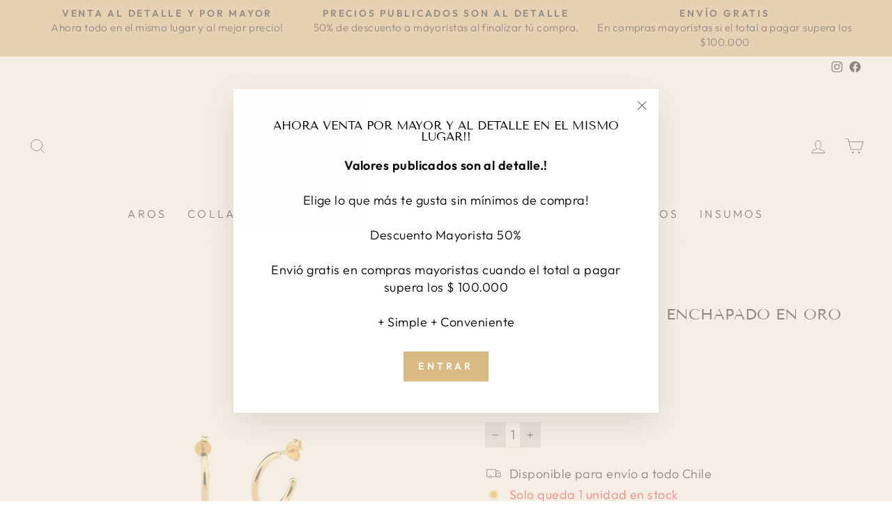

--- FILE ---
content_type: text/html; charset=utf-8
request_url: https://marro.cl/products/aro-argolla-1-8-cm-enchapado-en-oro-2
body_size: 23865
content:
<!doctype html>
<html class="no-js" lang="es" dir="ltr">
<head>
  <meta charset="utf-8">
  <meta http-equiv="X-UA-Compatible" content="IE=edge,chrome=1">
  <meta name="viewport" content="width=device-width,initial-scale=1">
  <meta name="theme-color" content="#dab983">
  <link rel="canonical" href="https://marro.cl/products/aro-argolla-1-8-cm-enchapado-en-oro-2">
  <link rel="preconnect" href="https://cdn.shopify.com" crossorigin>
  <link rel="preconnect" href="https://fonts.shopifycdn.com" crossorigin>
  <link rel="dns-prefetch" href="https://productreviews.shopifycdn.com">
  <link rel="dns-prefetch" href="https://ajax.googleapis.com">
  <link rel="dns-prefetch" href="https://maps.googleapis.com">
  <link rel="dns-prefetch" href="https://maps.gstatic.com"><link rel="shortcut icon" href="//marro.cl/cdn/shop/files/Imagen_de_Producto_4_32x32.png?v=1662590815" type="image/png" /><title>Aro Argolla 1,8 cm Enchapado en Oro
&ndash; Marró Joyas
</title>
<meta name="description" content="Aro Argolla 1,8 cmMaterial: Enchapado en Oro 18K."><meta property="og:site_name" content="Marró Joyas">
  <meta property="og:url" content="https://marro.cl/products/aro-argolla-1-8-cm-enchapado-en-oro-2">
  <meta property="og:title" content="Aro Argolla 1,8 cm Enchapado en Oro">
  <meta property="og:type" content="product">
  <meta property="og:description" content="Aro Argolla 1,8 cmMaterial: Enchapado en Oro 18K."><meta property="og:image" content="http://marro.cl/cdn/shop/products/2435600d.jpg?v=1684022303">
    <meta property="og:image:secure_url" content="https://marro.cl/cdn/shop/products/2435600d.jpg?v=1684022303">
    <meta property="og:image:width" content="768">
    <meta property="og:image:height" content="768"><meta name="twitter:site" content="@">
  <meta name="twitter:card" content="summary_large_image">
  <meta name="twitter:title" content="Aro Argolla 1,8 cm Enchapado en Oro">
  <meta name="twitter:description" content="Aro Argolla 1,8 cmMaterial: Enchapado en Oro 18K.">
<style data-shopify>@font-face {
  font-family: "Tenor Sans";
  font-weight: 400;
  font-style: normal;
  font-display: swap;
  src: url("//marro.cl/cdn/fonts/tenor_sans/tenorsans_n4.966071a72c28462a9256039d3e3dc5b0cf314f65.woff2") format("woff2"),
       url("//marro.cl/cdn/fonts/tenor_sans/tenorsans_n4.2282841d948f9649ba5c3cad6ea46df268141820.woff") format("woff");
}

  @font-face {
  font-family: Outfit;
  font-weight: 300;
  font-style: normal;
  font-display: swap;
  src: url("//marro.cl/cdn/fonts/outfit/outfit_n3.8c97ae4c4fac7c2ea467a6dc784857f4de7e0e37.woff2") format("woff2"),
       url("//marro.cl/cdn/fonts/outfit/outfit_n3.b50a189ccde91f9bceee88f207c18c09f0b62a7b.woff") format("woff");
}


  @font-face {
  font-family: Outfit;
  font-weight: 600;
  font-style: normal;
  font-display: swap;
  src: url("//marro.cl/cdn/fonts/outfit/outfit_n6.dfcbaa80187851df2e8384061616a8eaa1702fdc.woff2") format("woff2"),
       url("//marro.cl/cdn/fonts/outfit/outfit_n6.88384e9fc3e36038624caccb938f24ea8008a91d.woff") format("woff");
}

  
  
</style><link href="//marro.cl/cdn/shop/t/2/assets/theme.css?v=132019773737648009531697571349" rel="stylesheet" type="text/css" media="all" />
<style data-shopify>:root {
    --typeHeaderPrimary: "Tenor Sans";
    --typeHeaderFallback: sans-serif;
    --typeHeaderSize: 26px;
    --typeHeaderWeight: 400;
    --typeHeaderLineHeight: 1;
    --typeHeaderSpacing: 0.0em;

    --typeBasePrimary:Outfit;
    --typeBaseFallback:sans-serif;
    --typeBaseSize: 18px;
    --typeBaseWeight: 300;
    --typeBaseSpacing: 0.025em;
    --typeBaseLineHeight: 1.4;

    --typeCollectionTitle: 20px;

    --iconWeight: 2px;
    --iconLinecaps: miter;

    
      --buttonRadius: 0px;
    

    --colorGridOverlayOpacity: 0.1;
  }

  .placeholder-content {
    background-image: linear-gradient(100deg, #ffffff 40%, #f7f7f7 63%, #ffffff 79%);
  }</style><script>
    document.documentElement.className = document.documentElement.className.replace('no-js', 'js');

    window.theme = window.theme || {};
    theme.routes = {
      home: "/",
      cart: "/cart.js",
      cartPage: "/cart",
      cartAdd: "/cart/add.js",
      cartChange: "/cart/change.js",
      search: "/search"
    };
    theme.strings = {
      soldOut: "Agotado",
      unavailable: "No disponible",
      inStockLabel: "En stock",
      oneStockLabel: "Solo queda [count] unidad en stock",
      otherStockLabel: "[count] unidades en stock",
      willNotShipUntil: "Será enviado después [date]",
      willBeInStockAfter: "Estará disponible después [date]",
      waitingForStock: "Inventario en el camino",
      savePrice: "Ahorras [saved_amount]",
      cartEmpty: "Su carrito actualmente está vacío.",
      cartTermsConfirmation: "Debe aceptar los términos y condiciones de venta para pagar",
      searchCollections: "Colecciones:",
      searchPages: "Páginas:",
      searchArticles: "Artículos:",
      productFrom: "De ",
    };
    theme.settings = {
      cartType: "page",
      isCustomerTemplate: false,
      moneyFormat: "${{amount_no_decimals}}",
      saveType: "percent",
      productImageSize: "square",
      productImageCover: true,
      predictiveSearch: true,
      predictiveSearchType: "product",
      predictiveSearchVendor: true,
      predictiveSearchPrice: false,
      quickView: false,
      themeName: 'Impulse',
      themeVersion: "7.1.0"
    };
  </script>

  <script>window.performance && window.performance.mark && window.performance.mark('shopify.content_for_header.start');</script><meta name="facebook-domain-verification" content="hdphvv5xodb02pbvfwbtgvtx0kq9sf">
<meta name="google-site-verification" content="PFknssabnlZGCwRII73-K9S7JTKUUENAUz0GO4dsoLI">
<meta id="shopify-digital-wallet" name="shopify-digital-wallet" content="/55182557219/digital_wallets/dialog">
<link rel="alternate" type="application/json+oembed" href="https://marro.cl/products/aro-argolla-1-8-cm-enchapado-en-oro-2.oembed">
<script async="async" src="/checkouts/internal/preloads.js?locale=es-CL"></script>
<script id="shopify-features" type="application/json">{"accessToken":"e74538297bca6fe51220d309d683cb69","betas":["rich-media-storefront-analytics"],"domain":"marro.cl","predictiveSearch":true,"shopId":55182557219,"locale":"es"}</script>
<script>var Shopify = Shopify || {};
Shopify.shop = "marro-cl.myshopify.com";
Shopify.locale = "es";
Shopify.currency = {"active":"CLP","rate":"1.0"};
Shopify.country = "CL";
Shopify.theme = {"name":"Marró Joyas desarrollado por cabezasentada.com","id":121758908451,"schema_name":"Impulse","schema_version":"7.1.0","theme_store_id":857,"role":"main"};
Shopify.theme.handle = "null";
Shopify.theme.style = {"id":null,"handle":null};
Shopify.cdnHost = "marro.cl/cdn";
Shopify.routes = Shopify.routes || {};
Shopify.routes.root = "/";</script>
<script type="module">!function(o){(o.Shopify=o.Shopify||{}).modules=!0}(window);</script>
<script>!function(o){function n(){var o=[];function n(){o.push(Array.prototype.slice.apply(arguments))}return n.q=o,n}var t=o.Shopify=o.Shopify||{};t.loadFeatures=n(),t.autoloadFeatures=n()}(window);</script>
<script id="shop-js-analytics" type="application/json">{"pageType":"product"}</script>
<script defer="defer" async type="module" src="//marro.cl/cdn/shopifycloud/shop-js/modules/v2/client.init-shop-cart-sync_-aut3ZVe.es.esm.js"></script>
<script defer="defer" async type="module" src="//marro.cl/cdn/shopifycloud/shop-js/modules/v2/chunk.common_jR-HGkUL.esm.js"></script>
<script type="module">
  await import("//marro.cl/cdn/shopifycloud/shop-js/modules/v2/client.init-shop-cart-sync_-aut3ZVe.es.esm.js");
await import("//marro.cl/cdn/shopifycloud/shop-js/modules/v2/chunk.common_jR-HGkUL.esm.js");

  window.Shopify.SignInWithShop?.initShopCartSync?.({"fedCMEnabled":true,"windoidEnabled":true});

</script>
<script>(function() {
  var isLoaded = false;
  function asyncLoad() {
    if (isLoaded) return;
    isLoaded = true;
    var urls = ["https:\/\/cdn.shopify.com\/s\/files\/1\/0683\/1371\/0892\/files\/splmn-shopify-prod-August-31.min.js?v=1693985059\u0026shop=marro-cl.myshopify.com","https:\/\/cdn.autoketing.org\/sdk-cdn\/sales-pop\/dist\/sales-pop-embed.js?t=1664905416058091201\u0026shop=marro-cl.myshopify.com","\/\/shopify.privy.com\/widget.js?shop=marro-cl.myshopify.com","https:\/\/cdn.nfcube.com\/eaf10881257a4693c092131c24f36425.js?shop=marro-cl.myshopify.com","https:\/\/static.klaviyo.com\/onsite\/js\/klaviyo.js?company_id=SHy9a3\u0026shop=marro-cl.myshopify.com"];
    for (var i = 0; i < urls.length; i++) {
      var s = document.createElement('script');
      s.type = 'text/javascript';
      s.async = true;
      s.src = urls[i];
      var x = document.getElementsByTagName('script')[0];
      x.parentNode.insertBefore(s, x);
    }
  };
  if(window.attachEvent) {
    window.attachEvent('onload', asyncLoad);
  } else {
    window.addEventListener('load', asyncLoad, false);
  }
})();</script>
<script id="__st">var __st={"a":55182557219,"offset":-10800,"reqid":"c0defd93-913b-481b-9ef2-c28c63f36b73-1769030309","pageurl":"marro.cl\/products\/aro-argolla-1-8-cm-enchapado-en-oro-2","u":"3591fc8075b3","p":"product","rtyp":"product","rid":6836024868899};</script>
<script>window.ShopifyPaypalV4VisibilityTracking = true;</script>
<script id="captcha-bootstrap">!function(){'use strict';const t='contact',e='account',n='new_comment',o=[[t,t],['blogs',n],['comments',n],[t,'customer']],c=[[e,'customer_login'],[e,'guest_login'],[e,'recover_customer_password'],[e,'create_customer']],r=t=>t.map((([t,e])=>`form[action*='/${t}']:not([data-nocaptcha='true']) input[name='form_type'][value='${e}']`)).join(','),a=t=>()=>t?[...document.querySelectorAll(t)].map((t=>t.form)):[];function s(){const t=[...o],e=r(t);return a(e)}const i='password',u='form_key',d=['recaptcha-v3-token','g-recaptcha-response','h-captcha-response',i],f=()=>{try{return window.sessionStorage}catch{return}},m='__shopify_v',_=t=>t.elements[u];function p(t,e,n=!1){try{const o=window.sessionStorage,c=JSON.parse(o.getItem(e)),{data:r}=function(t){const{data:e,action:n}=t;return t[m]||n?{data:e,action:n}:{data:t,action:n}}(c);for(const[e,n]of Object.entries(r))t.elements[e]&&(t.elements[e].value=n);n&&o.removeItem(e)}catch(o){console.error('form repopulation failed',{error:o})}}const l='form_type',E='cptcha';function T(t){t.dataset[E]=!0}const w=window,h=w.document,L='Shopify',v='ce_forms',y='captcha';let A=!1;((t,e)=>{const n=(g='f06e6c50-85a8-45c8-87d0-21a2b65856fe',I='https://cdn.shopify.com/shopifycloud/storefront-forms-hcaptcha/ce_storefront_forms_captcha_hcaptcha.v1.5.2.iife.js',D={infoText:'Protegido por hCaptcha',privacyText:'Privacidad',termsText:'Términos'},(t,e,n)=>{const o=w[L][v],c=o.bindForm;if(c)return c(t,g,e,D).then(n);var r;o.q.push([[t,g,e,D],n]),r=I,A||(h.body.append(Object.assign(h.createElement('script'),{id:'captcha-provider',async:!0,src:r})),A=!0)});var g,I,D;w[L]=w[L]||{},w[L][v]=w[L][v]||{},w[L][v].q=[],w[L][y]=w[L][y]||{},w[L][y].protect=function(t,e){n(t,void 0,e),T(t)},Object.freeze(w[L][y]),function(t,e,n,w,h,L){const[v,y,A,g]=function(t,e,n){const i=e?o:[],u=t?c:[],d=[...i,...u],f=r(d),m=r(i),_=r(d.filter((([t,e])=>n.includes(e))));return[a(f),a(m),a(_),s()]}(w,h,L),I=t=>{const e=t.target;return e instanceof HTMLFormElement?e:e&&e.form},D=t=>v().includes(t);t.addEventListener('submit',(t=>{const e=I(t);if(!e)return;const n=D(e)&&!e.dataset.hcaptchaBound&&!e.dataset.recaptchaBound,o=_(e),c=g().includes(e)&&(!o||!o.value);(n||c)&&t.preventDefault(),c&&!n&&(function(t){try{if(!f())return;!function(t){const e=f();if(!e)return;const n=_(t);if(!n)return;const o=n.value;o&&e.removeItem(o)}(t);const e=Array.from(Array(32),(()=>Math.random().toString(36)[2])).join('');!function(t,e){_(t)||t.append(Object.assign(document.createElement('input'),{type:'hidden',name:u})),t.elements[u].value=e}(t,e),function(t,e){const n=f();if(!n)return;const o=[...t.querySelectorAll(`input[type='${i}']`)].map((({name:t})=>t)),c=[...d,...o],r={};for(const[a,s]of new FormData(t).entries())c.includes(a)||(r[a]=s);n.setItem(e,JSON.stringify({[m]:1,action:t.action,data:r}))}(t,e)}catch(e){console.error('failed to persist form',e)}}(e),e.submit())}));const S=(t,e)=>{t&&!t.dataset[E]&&(n(t,e.some((e=>e===t))),T(t))};for(const o of['focusin','change'])t.addEventListener(o,(t=>{const e=I(t);D(e)&&S(e,y())}));const B=e.get('form_key'),M=e.get(l),P=B&&M;t.addEventListener('DOMContentLoaded',(()=>{const t=y();if(P)for(const e of t)e.elements[l].value===M&&p(e,B);[...new Set([...A(),...v().filter((t=>'true'===t.dataset.shopifyCaptcha))])].forEach((e=>S(e,t)))}))}(h,new URLSearchParams(w.location.search),n,t,e,['guest_login'])})(!0,!0)}();</script>
<script integrity="sha256-4kQ18oKyAcykRKYeNunJcIwy7WH5gtpwJnB7kiuLZ1E=" data-source-attribution="shopify.loadfeatures" defer="defer" src="//marro.cl/cdn/shopifycloud/storefront/assets/storefront/load_feature-a0a9edcb.js" crossorigin="anonymous"></script>
<script data-source-attribution="shopify.dynamic_checkout.dynamic.init">var Shopify=Shopify||{};Shopify.PaymentButton=Shopify.PaymentButton||{isStorefrontPortableWallets:!0,init:function(){window.Shopify.PaymentButton.init=function(){};var t=document.createElement("script");t.src="https://marro.cl/cdn/shopifycloud/portable-wallets/latest/portable-wallets.es.js",t.type="module",document.head.appendChild(t)}};
</script>
<script data-source-attribution="shopify.dynamic_checkout.buyer_consent">
  function portableWalletsHideBuyerConsent(e){var t=document.getElementById("shopify-buyer-consent"),n=document.getElementById("shopify-subscription-policy-button");t&&n&&(t.classList.add("hidden"),t.setAttribute("aria-hidden","true"),n.removeEventListener("click",e))}function portableWalletsShowBuyerConsent(e){var t=document.getElementById("shopify-buyer-consent"),n=document.getElementById("shopify-subscription-policy-button");t&&n&&(t.classList.remove("hidden"),t.removeAttribute("aria-hidden"),n.addEventListener("click",e))}window.Shopify?.PaymentButton&&(window.Shopify.PaymentButton.hideBuyerConsent=portableWalletsHideBuyerConsent,window.Shopify.PaymentButton.showBuyerConsent=portableWalletsShowBuyerConsent);
</script>
<script data-source-attribution="shopify.dynamic_checkout.cart.bootstrap">document.addEventListener("DOMContentLoaded",(function(){function t(){return document.querySelector("shopify-accelerated-checkout-cart, shopify-accelerated-checkout")}if(t())Shopify.PaymentButton.init();else{new MutationObserver((function(e,n){t()&&(Shopify.PaymentButton.init(),n.disconnect())})).observe(document.body,{childList:!0,subtree:!0})}}));
</script>

<script>window.performance && window.performance.mark && window.performance.mark('shopify.content_for_header.end');</script>

  <script src="//marro.cl/cdn/shop/t/2/assets/vendor-scripts-v11.js" defer="defer"></script><script src="//marro.cl/cdn/shop/t/2/assets/theme.js?v=13862351161817530741695509053" defer="defer"></script>

  <!-- Google Tag Manager -->
<script>(function(w,d,s,l,i){w[l]=w[l]||[];w[l].push({'gtm.start':
new Date().getTime(),event:'gtm.js'});var f=d.getElementsByTagName(s)[0],
j=d.createElement(s),dl=l!='dataLayer'?'&l='+l:'';j.async=true;j.src=
'https://www.googletagmanager.com/gtm.js?id='+i+dl;f.parentNode.insertBefore(j,f);
})(window,document,'script','dataLayer','GTM-TMHWCTN');</script>
<!-- End Google Tag Manager -->

  
<!-- BEGIN app block: shopify://apps/klaviyo-email-marketing-sms/blocks/klaviyo-onsite-embed/2632fe16-c075-4321-a88b-50b567f42507 -->















  <script>
    window.klaviyoReviewsProductDesignMode = false
  </script>







<!-- END app block --><script src="https://cdn.shopify.com/extensions/019b72eb-c043-7f9c-929c-f80ee4242e18/theme-app-ext-10/assets/superlemon-loader.js" type="text/javascript" defer="defer"></script>
<link href="https://cdn.shopify.com/extensions/019b72eb-c043-7f9c-929c-f80ee4242e18/theme-app-ext-10/assets/superlemon.css" rel="stylesheet" type="text/css" media="all">
<link href="https://monorail-edge.shopifysvc.com" rel="dns-prefetch">
<script>(function(){if ("sendBeacon" in navigator && "performance" in window) {try {var session_token_from_headers = performance.getEntriesByType('navigation')[0].serverTiming.find(x => x.name == '_s').description;} catch {var session_token_from_headers = undefined;}var session_cookie_matches = document.cookie.match(/_shopify_s=([^;]*)/);var session_token_from_cookie = session_cookie_matches && session_cookie_matches.length === 2 ? session_cookie_matches[1] : "";var session_token = session_token_from_headers || session_token_from_cookie || "";function handle_abandonment_event(e) {var entries = performance.getEntries().filter(function(entry) {return /monorail-edge.shopifysvc.com/.test(entry.name);});if (!window.abandonment_tracked && entries.length === 0) {window.abandonment_tracked = true;var currentMs = Date.now();var navigation_start = performance.timing.navigationStart;var payload = {shop_id: 55182557219,url: window.location.href,navigation_start,duration: currentMs - navigation_start,session_token,page_type: "product"};window.navigator.sendBeacon("https://monorail-edge.shopifysvc.com/v1/produce", JSON.stringify({schema_id: "online_store_buyer_site_abandonment/1.1",payload: payload,metadata: {event_created_at_ms: currentMs,event_sent_at_ms: currentMs}}));}}window.addEventListener('pagehide', handle_abandonment_event);}}());</script>
<script id="web-pixels-manager-setup">(function e(e,d,r,n,o){if(void 0===o&&(o={}),!Boolean(null===(a=null===(i=window.Shopify)||void 0===i?void 0:i.analytics)||void 0===a?void 0:a.replayQueue)){var i,a;window.Shopify=window.Shopify||{};var t=window.Shopify;t.analytics=t.analytics||{};var s=t.analytics;s.replayQueue=[],s.publish=function(e,d,r){return s.replayQueue.push([e,d,r]),!0};try{self.performance.mark("wpm:start")}catch(e){}var l=function(){var e={modern:/Edge?\/(1{2}[4-9]|1[2-9]\d|[2-9]\d{2}|\d{4,})\.\d+(\.\d+|)|Firefox\/(1{2}[4-9]|1[2-9]\d|[2-9]\d{2}|\d{4,})\.\d+(\.\d+|)|Chrom(ium|e)\/(9{2}|\d{3,})\.\d+(\.\d+|)|(Maci|X1{2}).+ Version\/(15\.\d+|(1[6-9]|[2-9]\d|\d{3,})\.\d+)([,.]\d+|)( \(\w+\)|)( Mobile\/\w+|) Safari\/|Chrome.+OPR\/(9{2}|\d{3,})\.\d+\.\d+|(CPU[ +]OS|iPhone[ +]OS|CPU[ +]iPhone|CPU IPhone OS|CPU iPad OS)[ +]+(15[._]\d+|(1[6-9]|[2-9]\d|\d{3,})[._]\d+)([._]\d+|)|Android:?[ /-](13[3-9]|1[4-9]\d|[2-9]\d{2}|\d{4,})(\.\d+|)(\.\d+|)|Android.+Firefox\/(13[5-9]|1[4-9]\d|[2-9]\d{2}|\d{4,})\.\d+(\.\d+|)|Android.+Chrom(ium|e)\/(13[3-9]|1[4-9]\d|[2-9]\d{2}|\d{4,})\.\d+(\.\d+|)|SamsungBrowser\/([2-9]\d|\d{3,})\.\d+/,legacy:/Edge?\/(1[6-9]|[2-9]\d|\d{3,})\.\d+(\.\d+|)|Firefox\/(5[4-9]|[6-9]\d|\d{3,})\.\d+(\.\d+|)|Chrom(ium|e)\/(5[1-9]|[6-9]\d|\d{3,})\.\d+(\.\d+|)([\d.]+$|.*Safari\/(?![\d.]+ Edge\/[\d.]+$))|(Maci|X1{2}).+ Version\/(10\.\d+|(1[1-9]|[2-9]\d|\d{3,})\.\d+)([,.]\d+|)( \(\w+\)|)( Mobile\/\w+|) Safari\/|Chrome.+OPR\/(3[89]|[4-9]\d|\d{3,})\.\d+\.\d+|(CPU[ +]OS|iPhone[ +]OS|CPU[ +]iPhone|CPU IPhone OS|CPU iPad OS)[ +]+(10[._]\d+|(1[1-9]|[2-9]\d|\d{3,})[._]\d+)([._]\d+|)|Android:?[ /-](13[3-9]|1[4-9]\d|[2-9]\d{2}|\d{4,})(\.\d+|)(\.\d+|)|Mobile Safari.+OPR\/([89]\d|\d{3,})\.\d+\.\d+|Android.+Firefox\/(13[5-9]|1[4-9]\d|[2-9]\d{2}|\d{4,})\.\d+(\.\d+|)|Android.+Chrom(ium|e)\/(13[3-9]|1[4-9]\d|[2-9]\d{2}|\d{4,})\.\d+(\.\d+|)|Android.+(UC? ?Browser|UCWEB|U3)[ /]?(15\.([5-9]|\d{2,})|(1[6-9]|[2-9]\d|\d{3,})\.\d+)\.\d+|SamsungBrowser\/(5\.\d+|([6-9]|\d{2,})\.\d+)|Android.+MQ{2}Browser\/(14(\.(9|\d{2,})|)|(1[5-9]|[2-9]\d|\d{3,})(\.\d+|))(\.\d+|)|K[Aa][Ii]OS\/(3\.\d+|([4-9]|\d{2,})\.\d+)(\.\d+|)/},d=e.modern,r=e.legacy,n=navigator.userAgent;return n.match(d)?"modern":n.match(r)?"legacy":"unknown"}(),u="modern"===l?"modern":"legacy",c=(null!=n?n:{modern:"",legacy:""})[u],f=function(e){return[e.baseUrl,"/wpm","/b",e.hashVersion,"modern"===e.buildTarget?"m":"l",".js"].join("")}({baseUrl:d,hashVersion:r,buildTarget:u}),m=function(e){var d=e.version,r=e.bundleTarget,n=e.surface,o=e.pageUrl,i=e.monorailEndpoint;return{emit:function(e){var a=e.status,t=e.errorMsg,s=(new Date).getTime(),l=JSON.stringify({metadata:{event_sent_at_ms:s},events:[{schema_id:"web_pixels_manager_load/3.1",payload:{version:d,bundle_target:r,page_url:o,status:a,surface:n,error_msg:t},metadata:{event_created_at_ms:s}}]});if(!i)return console&&console.warn&&console.warn("[Web Pixels Manager] No Monorail endpoint provided, skipping logging."),!1;try{return self.navigator.sendBeacon.bind(self.navigator)(i,l)}catch(e){}var u=new XMLHttpRequest;try{return u.open("POST",i,!0),u.setRequestHeader("Content-Type","text/plain"),u.send(l),!0}catch(e){return console&&console.warn&&console.warn("[Web Pixels Manager] Got an unhandled error while logging to Monorail."),!1}}}}({version:r,bundleTarget:l,surface:e.surface,pageUrl:self.location.href,monorailEndpoint:e.monorailEndpoint});try{o.browserTarget=l,function(e){var d=e.src,r=e.async,n=void 0===r||r,o=e.onload,i=e.onerror,a=e.sri,t=e.scriptDataAttributes,s=void 0===t?{}:t,l=document.createElement("script"),u=document.querySelector("head"),c=document.querySelector("body");if(l.async=n,l.src=d,a&&(l.integrity=a,l.crossOrigin="anonymous"),s)for(var f in s)if(Object.prototype.hasOwnProperty.call(s,f))try{l.dataset[f]=s[f]}catch(e){}if(o&&l.addEventListener("load",o),i&&l.addEventListener("error",i),u)u.appendChild(l);else{if(!c)throw new Error("Did not find a head or body element to append the script");c.appendChild(l)}}({src:f,async:!0,onload:function(){if(!function(){var e,d;return Boolean(null===(d=null===(e=window.Shopify)||void 0===e?void 0:e.analytics)||void 0===d?void 0:d.initialized)}()){var d=window.webPixelsManager.init(e)||void 0;if(d){var r=window.Shopify.analytics;r.replayQueue.forEach((function(e){var r=e[0],n=e[1],o=e[2];d.publishCustomEvent(r,n,o)})),r.replayQueue=[],r.publish=d.publishCustomEvent,r.visitor=d.visitor,r.initialized=!0}}},onerror:function(){return m.emit({status:"failed",errorMsg:"".concat(f," has failed to load")})},sri:function(e){var d=/^sha384-[A-Za-z0-9+/=]+$/;return"string"==typeof e&&d.test(e)}(c)?c:"",scriptDataAttributes:o}),m.emit({status:"loading"})}catch(e){m.emit({status:"failed",errorMsg:(null==e?void 0:e.message)||"Unknown error"})}}})({shopId: 55182557219,storefrontBaseUrl: "https://marro.cl",extensionsBaseUrl: "https://extensions.shopifycdn.com/cdn/shopifycloud/web-pixels-manager",monorailEndpoint: "https://monorail-edge.shopifysvc.com/unstable/produce_batch",surface: "storefront-renderer",enabledBetaFlags: ["2dca8a86"],webPixelsConfigList: [{"id":"238813219","configuration":"{\"config\":\"{\\\"pixel_id\\\":\\\"G-91YE3S1FTE\\\",\\\"target_country\\\":\\\"CL\\\",\\\"gtag_events\\\":[{\\\"type\\\":\\\"begin_checkout\\\",\\\"action_label\\\":\\\"G-91YE3S1FTE\\\"},{\\\"type\\\":\\\"search\\\",\\\"action_label\\\":\\\"G-91YE3S1FTE\\\"},{\\\"type\\\":\\\"view_item\\\",\\\"action_label\\\":[\\\"G-91YE3S1FTE\\\",\\\"MC-K07T321BLQ\\\"]},{\\\"type\\\":\\\"purchase\\\",\\\"action_label\\\":[\\\"G-91YE3S1FTE\\\",\\\"MC-K07T321BLQ\\\"]},{\\\"type\\\":\\\"page_view\\\",\\\"action_label\\\":[\\\"G-91YE3S1FTE\\\",\\\"MC-K07T321BLQ\\\"]},{\\\"type\\\":\\\"add_payment_info\\\",\\\"action_label\\\":\\\"G-91YE3S1FTE\\\"},{\\\"type\\\":\\\"add_to_cart\\\",\\\"action_label\\\":\\\"G-91YE3S1FTE\\\"}],\\\"enable_monitoring_mode\\\":false}\"}","eventPayloadVersion":"v1","runtimeContext":"OPEN","scriptVersion":"b2a88bafab3e21179ed38636efcd8a93","type":"APP","apiClientId":1780363,"privacyPurposes":[],"dataSharingAdjustments":{"protectedCustomerApprovalScopes":["read_customer_address","read_customer_email","read_customer_name","read_customer_personal_data","read_customer_phone"]}},{"id":"122716195","configuration":"{\"pixel_id\":\"750527609001747\",\"pixel_type\":\"facebook_pixel\",\"metaapp_system_user_token\":\"-\"}","eventPayloadVersion":"v1","runtimeContext":"OPEN","scriptVersion":"ca16bc87fe92b6042fbaa3acc2fbdaa6","type":"APP","apiClientId":2329312,"privacyPurposes":["ANALYTICS","MARKETING","SALE_OF_DATA"],"dataSharingAdjustments":{"protectedCustomerApprovalScopes":["read_customer_address","read_customer_email","read_customer_name","read_customer_personal_data","read_customer_phone"]}},{"id":"shopify-app-pixel","configuration":"{}","eventPayloadVersion":"v1","runtimeContext":"STRICT","scriptVersion":"0450","apiClientId":"shopify-pixel","type":"APP","privacyPurposes":["ANALYTICS","MARKETING"]},{"id":"shopify-custom-pixel","eventPayloadVersion":"v1","runtimeContext":"LAX","scriptVersion":"0450","apiClientId":"shopify-pixel","type":"CUSTOM","privacyPurposes":["ANALYTICS","MARKETING"]}],isMerchantRequest: false,initData: {"shop":{"name":"Marró Joyas","paymentSettings":{"currencyCode":"CLP"},"myshopifyDomain":"marro-cl.myshopify.com","countryCode":"CL","storefrontUrl":"https:\/\/marro.cl"},"customer":null,"cart":null,"checkout":null,"productVariants":[{"price":{"amount":10380.0,"currencyCode":"CLP"},"product":{"title":"Aro Argolla 1,8 cm Enchapado en Oro","vendor":"Marró Joyas","id":"6836024868899","untranslatedTitle":"Aro Argolla 1,8 cm Enchapado en Oro","url":"\/products\/aro-argolla-1-8-cm-enchapado-en-oro-2","type":"Aros Argolla"},"id":"40041658548259","image":{"src":"\/\/marro.cl\/cdn\/shop\/products\/2435600d.jpg?v=1684022303"},"sku":"2435600D","title":"Default Title","untranslatedTitle":"Default Title"}],"purchasingCompany":null},},"https://marro.cl/cdn","fcfee988w5aeb613cpc8e4bc33m6693e112",{"modern":"","legacy":""},{"shopId":"55182557219","storefrontBaseUrl":"https:\/\/marro.cl","extensionBaseUrl":"https:\/\/extensions.shopifycdn.com\/cdn\/shopifycloud\/web-pixels-manager","surface":"storefront-renderer","enabledBetaFlags":"[\"2dca8a86\"]","isMerchantRequest":"false","hashVersion":"fcfee988w5aeb613cpc8e4bc33m6693e112","publish":"custom","events":"[[\"page_viewed\",{}],[\"product_viewed\",{\"productVariant\":{\"price\":{\"amount\":10380.0,\"currencyCode\":\"CLP\"},\"product\":{\"title\":\"Aro Argolla 1,8 cm Enchapado en Oro\",\"vendor\":\"Marró Joyas\",\"id\":\"6836024868899\",\"untranslatedTitle\":\"Aro Argolla 1,8 cm Enchapado en Oro\",\"url\":\"\/products\/aro-argolla-1-8-cm-enchapado-en-oro-2\",\"type\":\"Aros Argolla\"},\"id\":\"40041658548259\",\"image\":{\"src\":\"\/\/marro.cl\/cdn\/shop\/products\/2435600d.jpg?v=1684022303\"},\"sku\":\"2435600D\",\"title\":\"Default Title\",\"untranslatedTitle\":\"Default Title\"}}]]"});</script><script>
  window.ShopifyAnalytics = window.ShopifyAnalytics || {};
  window.ShopifyAnalytics.meta = window.ShopifyAnalytics.meta || {};
  window.ShopifyAnalytics.meta.currency = 'CLP';
  var meta = {"product":{"id":6836024868899,"gid":"gid:\/\/shopify\/Product\/6836024868899","vendor":"Marró Joyas","type":"Aros Argolla","handle":"aro-argolla-1-8-cm-enchapado-en-oro-2","variants":[{"id":40041658548259,"price":1038000,"name":"Aro Argolla 1,8 cm Enchapado en Oro","public_title":null,"sku":"2435600D"}],"remote":false},"page":{"pageType":"product","resourceType":"product","resourceId":6836024868899,"requestId":"c0defd93-913b-481b-9ef2-c28c63f36b73-1769030309"}};
  for (var attr in meta) {
    window.ShopifyAnalytics.meta[attr] = meta[attr];
  }
</script>
<script class="analytics">
  (function () {
    var customDocumentWrite = function(content) {
      var jquery = null;

      if (window.jQuery) {
        jquery = window.jQuery;
      } else if (window.Checkout && window.Checkout.$) {
        jquery = window.Checkout.$;
      }

      if (jquery) {
        jquery('body').append(content);
      }
    };

    var hasLoggedConversion = function(token) {
      if (token) {
        return document.cookie.indexOf('loggedConversion=' + token) !== -1;
      }
      return false;
    }

    var setCookieIfConversion = function(token) {
      if (token) {
        var twoMonthsFromNow = new Date(Date.now());
        twoMonthsFromNow.setMonth(twoMonthsFromNow.getMonth() + 2);

        document.cookie = 'loggedConversion=' + token + '; expires=' + twoMonthsFromNow;
      }
    }

    var trekkie = window.ShopifyAnalytics.lib = window.trekkie = window.trekkie || [];
    if (trekkie.integrations) {
      return;
    }
    trekkie.methods = [
      'identify',
      'page',
      'ready',
      'track',
      'trackForm',
      'trackLink'
    ];
    trekkie.factory = function(method) {
      return function() {
        var args = Array.prototype.slice.call(arguments);
        args.unshift(method);
        trekkie.push(args);
        return trekkie;
      };
    };
    for (var i = 0; i < trekkie.methods.length; i++) {
      var key = trekkie.methods[i];
      trekkie[key] = trekkie.factory(key);
    }
    trekkie.load = function(config) {
      trekkie.config = config || {};
      trekkie.config.initialDocumentCookie = document.cookie;
      var first = document.getElementsByTagName('script')[0];
      var script = document.createElement('script');
      script.type = 'text/javascript';
      script.onerror = function(e) {
        var scriptFallback = document.createElement('script');
        scriptFallback.type = 'text/javascript';
        scriptFallback.onerror = function(error) {
                var Monorail = {
      produce: function produce(monorailDomain, schemaId, payload) {
        var currentMs = new Date().getTime();
        var event = {
          schema_id: schemaId,
          payload: payload,
          metadata: {
            event_created_at_ms: currentMs,
            event_sent_at_ms: currentMs
          }
        };
        return Monorail.sendRequest("https://" + monorailDomain + "/v1/produce", JSON.stringify(event));
      },
      sendRequest: function sendRequest(endpointUrl, payload) {
        // Try the sendBeacon API
        if (window && window.navigator && typeof window.navigator.sendBeacon === 'function' && typeof window.Blob === 'function' && !Monorail.isIos12()) {
          var blobData = new window.Blob([payload], {
            type: 'text/plain'
          });

          if (window.navigator.sendBeacon(endpointUrl, blobData)) {
            return true;
          } // sendBeacon was not successful

        } // XHR beacon

        var xhr = new XMLHttpRequest();

        try {
          xhr.open('POST', endpointUrl);
          xhr.setRequestHeader('Content-Type', 'text/plain');
          xhr.send(payload);
        } catch (e) {
          console.log(e);
        }

        return false;
      },
      isIos12: function isIos12() {
        return window.navigator.userAgent.lastIndexOf('iPhone; CPU iPhone OS 12_') !== -1 || window.navigator.userAgent.lastIndexOf('iPad; CPU OS 12_') !== -1;
      }
    };
    Monorail.produce('monorail-edge.shopifysvc.com',
      'trekkie_storefront_load_errors/1.1',
      {shop_id: 55182557219,
      theme_id: 121758908451,
      app_name: "storefront",
      context_url: window.location.href,
      source_url: "//marro.cl/cdn/s/trekkie.storefront.cd680fe47e6c39ca5d5df5f0a32d569bc48c0f27.min.js"});

        };
        scriptFallback.async = true;
        scriptFallback.src = '//marro.cl/cdn/s/trekkie.storefront.cd680fe47e6c39ca5d5df5f0a32d569bc48c0f27.min.js';
        first.parentNode.insertBefore(scriptFallback, first);
      };
      script.async = true;
      script.src = '//marro.cl/cdn/s/trekkie.storefront.cd680fe47e6c39ca5d5df5f0a32d569bc48c0f27.min.js';
      first.parentNode.insertBefore(script, first);
    };
    trekkie.load(
      {"Trekkie":{"appName":"storefront","development":false,"defaultAttributes":{"shopId":55182557219,"isMerchantRequest":null,"themeId":121758908451,"themeCityHash":"945951055224949739","contentLanguage":"es","currency":"CLP","eventMetadataId":"b2f0219b-9f60-4c4e-8806-1996e68ffc2f"},"isServerSideCookieWritingEnabled":true,"monorailRegion":"shop_domain","enabledBetaFlags":["65f19447"]},"Session Attribution":{},"S2S":{"facebookCapiEnabled":true,"source":"trekkie-storefront-renderer","apiClientId":580111}}
    );

    var loaded = false;
    trekkie.ready(function() {
      if (loaded) return;
      loaded = true;

      window.ShopifyAnalytics.lib = window.trekkie;

      var originalDocumentWrite = document.write;
      document.write = customDocumentWrite;
      try { window.ShopifyAnalytics.merchantGoogleAnalytics.call(this); } catch(error) {};
      document.write = originalDocumentWrite;

      window.ShopifyAnalytics.lib.page(null,{"pageType":"product","resourceType":"product","resourceId":6836024868899,"requestId":"c0defd93-913b-481b-9ef2-c28c63f36b73-1769030309","shopifyEmitted":true});

      var match = window.location.pathname.match(/checkouts\/(.+)\/(thank_you|post_purchase)/)
      var token = match? match[1]: undefined;
      if (!hasLoggedConversion(token)) {
        setCookieIfConversion(token);
        window.ShopifyAnalytics.lib.track("Viewed Product",{"currency":"CLP","variantId":40041658548259,"productId":6836024868899,"productGid":"gid:\/\/shopify\/Product\/6836024868899","name":"Aro Argolla 1,8 cm Enchapado en Oro","price":"10380","sku":"2435600D","brand":"Marró Joyas","variant":null,"category":"Aros Argolla","nonInteraction":true,"remote":false},undefined,undefined,{"shopifyEmitted":true});
      window.ShopifyAnalytics.lib.track("monorail:\/\/trekkie_storefront_viewed_product\/1.1",{"currency":"CLP","variantId":40041658548259,"productId":6836024868899,"productGid":"gid:\/\/shopify\/Product\/6836024868899","name":"Aro Argolla 1,8 cm Enchapado en Oro","price":"10380","sku":"2435600D","brand":"Marró Joyas","variant":null,"category":"Aros Argolla","nonInteraction":true,"remote":false,"referer":"https:\/\/marro.cl\/products\/aro-argolla-1-8-cm-enchapado-en-oro-2"});
      }
    });


        var eventsListenerScript = document.createElement('script');
        eventsListenerScript.async = true;
        eventsListenerScript.src = "//marro.cl/cdn/shopifycloud/storefront/assets/shop_events_listener-3da45d37.js";
        document.getElementsByTagName('head')[0].appendChild(eventsListenerScript);

})();</script>
<script
  defer
  src="https://marro.cl/cdn/shopifycloud/perf-kit/shopify-perf-kit-3.0.4.min.js"
  data-application="storefront-renderer"
  data-shop-id="55182557219"
  data-render-region="gcp-us-central1"
  data-page-type="product"
  data-theme-instance-id="121758908451"
  data-theme-name="Impulse"
  data-theme-version="7.1.0"
  data-monorail-region="shop_domain"
  data-resource-timing-sampling-rate="10"
  data-shs="true"
  data-shs-beacon="true"
  data-shs-export-with-fetch="true"
  data-shs-logs-sample-rate="1"
  data-shs-beacon-endpoint="https://marro.cl/api/collect"
></script>
</head>

<body class="template-product" data-center-text="true" data-button_style="square" data-type_header_capitalize="true" data-type_headers_align_text="true" data-type_product_capitalize="true" data-swatch_style="round" >

  <a class="in-page-link visually-hidden skip-link" href="#MainContent">Ir directamente al contenido</a>

  <div id="PageContainer" class="page-container">
    <div class="transition-body"><div id="shopify-section-header" class="shopify-section">

<div id="NavDrawer" class="drawer drawer--left">
  <div class="drawer__contents">
    <div class="drawer__fixed-header">
      <div class="drawer__header appear-animation appear-delay-1">
        <div class="h2 drawer__title"></div>
        <div class="drawer__close">
          <button type="button" class="drawer__close-button js-drawer-close">
            <svg aria-hidden="true" focusable="false" role="presentation" class="icon icon-close" viewBox="0 0 64 64"><path d="M19 17.61l27.12 27.13m0-27.12L19 44.74"/></svg>
            <span class="icon__fallback-text">Cerrar menú</span>
          </button>
        </div>
      </div>
    </div>
    <div class="drawer__scrollable">
      <ul class="mobile-nav" role="navigation" aria-label="Primary"><li class="mobile-nav__item appear-animation appear-delay-2"><div class="mobile-nav__has-sublist"><a href="/collections/aros"
                    class="mobile-nav__link mobile-nav__link--top-level"
                    id="Label-collections-aros1"
                    >
                    Aros
                  </a>
                  <div class="mobile-nav__toggle">
                    <button type="button"
                      aria-controls="Linklist-collections-aros1"
                      aria-labelledby="Label-collections-aros1"
                      class="collapsible-trigger collapsible--auto-height"><span class="collapsible-trigger__icon collapsible-trigger__icon--open" role="presentation">
  <svg aria-hidden="true" focusable="false" role="presentation" class="icon icon--wide icon-chevron-down" viewBox="0 0 28 16"><path d="M1.57 1.59l12.76 12.77L27.1 1.59" stroke-width="2" stroke="#000" fill="none" fill-rule="evenodd"/></svg>
</span>
</button>
                  </div></div><div id="Linklist-collections-aros1"
                class="mobile-nav__sublist collapsible-content collapsible-content--all"
                >
                <div class="collapsible-content__inner">
                  <ul class="mobile-nav__sublist"><li class="mobile-nav__item">
                        <div class="mobile-nav__child-item"><a href="/collections/aros-apegados"
                              class="mobile-nav__link"
                              id="Sublabel-collections-aros-apegados1"
                              >
                              Apegados
                            </a></div></li><li class="mobile-nav__item">
                        <div class="mobile-nav__child-item"><a href="/collections/argollas"
                              class="mobile-nav__link"
                              id="Sublabel-collections-argollas2"
                              >
                              Argollas
                            </a></div></li><li class="mobile-nav__item">
                        <div class="mobile-nav__child-item"><a href="/collections/aros-clip"
                              class="mobile-nav__link"
                              id="Sublabel-collections-aros-clip3"
                              >
                              Clips
                            </a></div></li><li class="mobile-nav__item">
                        <div class="mobile-nav__child-item"><a href="/collections/aros-largos"
                              class="mobile-nav__link"
                              id="Sublabel-collections-aros-largos4"
                              >
                              Largos
                            </a></div></li><li class="mobile-nav__item">
                        <div class="mobile-nav__child-item"><a href="/collections/aros-pequenos"
                              class="mobile-nav__link"
                              id="Sublabel-collections-aros-pequenos5"
                              >
                              Pequeños
                            </a></div></li><li class="mobile-nav__item">
                        <div class="mobile-nav__child-item"><a href="/collections/aros-perla"
                              class="mobile-nav__link"
                              id="Sublabel-collections-aros-perla6"
                              >
                              Perlas
                            </a></div></li><li class="mobile-nav__item">
                        <div class="mobile-nav__child-item"><a href="/collections/aros-perlas-en-display"
                              class="mobile-nav__link"
                              id="Sublabel-collections-aros-perlas-en-display7"
                              >
                              Perlas en display
                            </a></div></li><li class="mobile-nav__item">
                        <div class="mobile-nav__child-item"><a href="/collections/aros-punto-de-luz"
                              class="mobile-nav__link"
                              id="Sublabel-collections-aros-punto-de-luz8"
                              >
                              Punto de luz
                            </a></div></li><li class="mobile-nav__item">
                        <div class="mobile-nav__child-item"><a href="/collections/aros"
                              class="mobile-nav__link"
                              id="Sublabel-collections-aros9"
                              >
                              Ver todo
                            </a></div></li></ul>
                </div>
              </div></li><li class="mobile-nav__item appear-animation appear-delay-3"><div class="mobile-nav__has-sublist"><a href="/collections/todo-collares"
                    class="mobile-nav__link mobile-nav__link--top-level"
                    id="Label-collections-todo-collares2"
                    >
                    Collares
                  </a>
                  <div class="mobile-nav__toggle">
                    <button type="button"
                      aria-controls="Linklist-collections-todo-collares2"
                      aria-labelledby="Label-collections-todo-collares2"
                      class="collapsible-trigger collapsible--auto-height"><span class="collapsible-trigger__icon collapsible-trigger__icon--open" role="presentation">
  <svg aria-hidden="true" focusable="false" role="presentation" class="icon icon--wide icon-chevron-down" viewBox="0 0 28 16"><path d="M1.57 1.59l12.76 12.77L27.1 1.59" stroke-width="2" stroke="#000" fill="none" fill-rule="evenodd"/></svg>
</span>
</button>
                  </div></div><div id="Linklist-collections-todo-collares2"
                class="mobile-nav__sublist collapsible-content collapsible-content--all"
                >
                <div class="collapsible-content__inner">
                  <ul class="mobile-nav__sublist"><li class="mobile-nav__item">
                        <div class="mobile-nav__child-item"><a href="/collections/cadenas"
                              class="mobile-nav__link"
                              id="Sublabel-collections-cadenas1"
                              >
                              Cadenas
                            </a></div></li><li class="mobile-nav__item">
                        <div class="mobile-nav__child-item"><a href="/collections/collares"
                              class="mobile-nav__link"
                              id="Sublabel-collections-collares2"
                              >
                              Collares
                            </a></div></li><li class="mobile-nav__item">
                        <div class="mobile-nav__child-item"><a href="/collections/conjuntos"
                              class="mobile-nav__link"
                              id="Sublabel-collections-conjuntos3"
                              >
                              Conjuntos
                            </a></div></li><li class="mobile-nav__item">
                        <div class="mobile-nav__child-item"><a href="/collections/todo-collares"
                              class="mobile-nav__link"
                              id="Sublabel-collections-todo-collares4"
                              >
                              Ver todo
                            </a></div></li></ul>
                </div>
              </div></li><li class="mobile-nav__item appear-animation appear-delay-4"><div class="mobile-nav__has-sublist"><a href="/collections/colgantes"
                    class="mobile-nav__link mobile-nav__link--top-level"
                    id="Label-collections-colgantes3"
                    >
                    Colgantes
                  </a>
                  <div class="mobile-nav__toggle">
                    <button type="button"
                      aria-controls="Linklist-collections-colgantes3"
                      aria-labelledby="Label-collections-colgantes3"
                      class="collapsible-trigger collapsible--auto-height"><span class="collapsible-trigger__icon collapsible-trigger__icon--open" role="presentation">
  <svg aria-hidden="true" focusable="false" role="presentation" class="icon icon--wide icon-chevron-down" viewBox="0 0 28 16"><path d="M1.57 1.59l12.76 12.77L27.1 1.59" stroke-width="2" stroke="#000" fill="none" fill-rule="evenodd"/></svg>
</span>
</button>
                  </div></div><div id="Linklist-collections-colgantes3"
                class="mobile-nav__sublist collapsible-content collapsible-content--all"
                >
                <div class="collapsible-content__inner">
                  <ul class="mobile-nav__sublist"><li class="mobile-nav__item">
                        <div class="mobile-nav__child-item"><a href="/collections/animalitos"
                              class="mobile-nav__link"
                              id="Sublabel-collections-animalitos1"
                              >
                              Animalitos
                            </a></div></li><li class="mobile-nav__item">
                        <div class="mobile-nav__child-item"><a href="/collections/colgantes-de-corazones"
                              class="mobile-nav__link"
                              id="Sublabel-collections-colgantes-de-corazones2"
                              >
                              Corazones
                            </a></div></li><li class="mobile-nav__item">
                        <div class="mobile-nav__child-item"><a href="/collections/colgantes-varios"
                              class="mobile-nav__link"
                              id="Sublabel-collections-colgantes-varios3"
                              >
                              Diversos
                            </a></div></li><li class="mobile-nav__item">
                        <div class="mobile-nav__child-item"><a href="/collections/estrellas-y-lunas"
                              class="mobile-nav__link"
                              id="Sublabel-collections-estrellas-y-lunas4"
                              >
                              Estrellas y lunas
                            </a></div></li><li class="mobile-nav__item">
                        <div class="mobile-nav__child-item"><a href="/collections/colgantes-ninos"
                              class="mobile-nav__link"
                              id="Sublabel-collections-colgantes-ninos5"
                              >
                              Niños y niñas
                            </a></div></li><li class="mobile-nav__item">
                        <div class="mobile-nav__child-item"><a href="/collections/colgantes-punto-de-luz"
                              class="mobile-nav__link"
                              id="Sublabel-collections-colgantes-punto-de-luz6"
                              >
                              Puntos de luz
                            </a></div></li><li class="mobile-nav__item">
                        <div class="mobile-nav__child-item"><a href="/collections/colgantes-religiosos"
                              class="mobile-nav__link"
                              id="Sublabel-collections-colgantes-religiosos7"
                              >
                              Religiosos
                            </a></div></li><li class="mobile-nav__item">
                        <div class="mobile-nav__child-item"><a href="/collections/colgantes"
                              class="mobile-nav__link"
                              id="Sublabel-collections-colgantes8"
                              >
                              Ver todo
                            </a></div></li></ul>
                </div>
              </div></li><li class="mobile-nav__item appear-animation appear-delay-5"><div class="mobile-nav__has-sublist"><a href="/collections/pulseras"
                    class="mobile-nav__link mobile-nav__link--top-level"
                    id="Label-collections-pulseras4"
                    >
                    Pulseras
                  </a>
                  <div class="mobile-nav__toggle">
                    <button type="button"
                      aria-controls="Linklist-collections-pulseras4"
                      aria-labelledby="Label-collections-pulseras4"
                      class="collapsible-trigger collapsible--auto-height"><span class="collapsible-trigger__icon collapsible-trigger__icon--open" role="presentation">
  <svg aria-hidden="true" focusable="false" role="presentation" class="icon icon--wide icon-chevron-down" viewBox="0 0 28 16"><path d="M1.57 1.59l12.76 12.77L27.1 1.59" stroke-width="2" stroke="#000" fill="none" fill-rule="evenodd"/></svg>
</span>
</button>
                  </div></div><div id="Linklist-collections-pulseras4"
                class="mobile-nav__sublist collapsible-content collapsible-content--all"
                >
                <div class="collapsible-content__inner">
                  <ul class="mobile-nav__sublist"><li class="mobile-nav__item">
                        <div class="mobile-nav__child-item"><a href="/collections/pulseras-con-dijes"
                              class="mobile-nav__link"
                              id="Sublabel-collections-pulseras-con-dijes1"
                              >
                              Pulseras con dije
                            </a></div></li><li class="mobile-nav__item">
                        <div class="mobile-nav__child-item"><a href="/collections/pulseras-de-colores"
                              class="mobile-nav__link"
                              id="Sublabel-collections-pulseras-de-colores2"
                              >
                              Pulseras de colores
                            </a></div></li><li class="mobile-nav__item">
                        <div class="mobile-nav__child-item"><a href="/collections/pulseras-lisas"
                              class="mobile-nav__link"
                              id="Sublabel-collections-pulseras-lisas3"
                              >
                              Pulseras lisas
                            </a></div></li><li class="mobile-nav__item">
                        <div class="mobile-nav__child-item"><a href="/collections/pulseras-religiosas"
                              class="mobile-nav__link"
                              id="Sublabel-collections-pulseras-religiosas4"
                              >
                              Religiosas
                            </a></div></li><li class="mobile-nav__item">
                        <div class="mobile-nav__child-item"><a href="/collections/pulseras"
                              class="mobile-nav__link"
                              id="Sublabel-collections-pulseras5"
                              >
                              Ver todo
                            </a></div></li></ul>
                </div>
              </div></li><li class="mobile-nav__item appear-animation appear-delay-6"><a href="/collections/tobilleras" class="mobile-nav__link mobile-nav__link--top-level">Tobilleras</a></li><li class="mobile-nav__item appear-animation appear-delay-7"><div class="mobile-nav__has-sublist"><a href="/collections/accesorios"
                    class="mobile-nav__link mobile-nav__link--top-level"
                    id="Label-collections-accesorios6"
                    >
                    Accesorios
                  </a>
                  <div class="mobile-nav__toggle">
                    <button type="button"
                      aria-controls="Linklist-collections-accesorios6"
                      aria-labelledby="Label-collections-accesorios6"
                      class="collapsible-trigger collapsible--auto-height"><span class="collapsible-trigger__icon collapsible-trigger__icon--open" role="presentation">
  <svg aria-hidden="true" focusable="false" role="presentation" class="icon icon--wide icon-chevron-down" viewBox="0 0 28 16"><path d="M1.57 1.59l12.76 12.77L27.1 1.59" stroke-width="2" stroke="#000" fill="none" fill-rule="evenodd"/></svg>
</span>
</button>
                  </div></div><div id="Linklist-collections-accesorios6"
                class="mobile-nav__sublist collapsible-content collapsible-content--all"
                >
                <div class="collapsible-content__inner">
                  <ul class="mobile-nav__sublist"><li class="mobile-nav__item">
                        <div class="mobile-nav__child-item"><a href="/collections/panuelos"
                              class="mobile-nav__link"
                              id="Sublabel-collections-panuelos1"
                              >
                              Pañuelos
                            </a></div></li><li class="mobile-nav__item">
                        <div class="mobile-nav__child-item"><a href="/collections/cintillos"
                              class="mobile-nav__link"
                              id="Sublabel-collections-cintillos2"
                              >
                              Cintillos
                            </a></div></li><li class="mobile-nav__item">
                        <div class="mobile-nav__child-item"><a href="/collections/trabas"
                              class="mobile-nav__link"
                              id="Sublabel-collections-trabas3"
                              >
                              Trabas
                            </a></div></li><li class="mobile-nav__item">
                        <div class="mobile-nav__child-item"><a href="/collections/strap-lentes"
                              class="mobile-nav__link"
                              id="Sublabel-collections-strap-lentes4"
                              >
                              Strap lentes
                            </a></div></li><li class="mobile-nav__item">
                        <div class="mobile-nav__child-item"><a href="/collections/llaveros"
                              class="mobile-nav__link"
                              id="Sublabel-collections-llaveros5"
                              >
                              Llaveros
                            </a></div></li><li class="mobile-nav__item">
                        <div class="mobile-nav__child-item"><a href="/collections/espejos"
                              class="mobile-nav__link"
                              id="Sublabel-collections-espejos6"
                              >
                              Espejos
                            </a></div></li><li class="mobile-nav__item">
                        <div class="mobile-nav__child-item"><a href="/collections/tornillos"
                              class="mobile-nav__link"
                              id="Sublabel-collections-tornillos7"
                              >
                              Tornillos
                            </a></div></li><li class="mobile-nav__item">
                        <div class="mobile-nav__child-item"><a href="/collections/prendedores"
                              class="mobile-nav__link"
                              id="Sublabel-collections-prendedores8"
                              >
                              Prendedor
                            </a></div></li></ul>
                </div>
              </div></li><li class="mobile-nav__item appear-animation appear-delay-8"><a href="/collections/insumos" class="mobile-nav__link mobile-nav__link--top-level">Insumos</a></li><li class="mobile-nav__item mobile-nav__item--secondary">
            <div class="grid">
            </div>
          </li></ul><ul class="mobile-nav__social appear-animation appear-delay-9"><li class="mobile-nav__social-item">
            <a target="_blank" rel="noopener" href="https://www.instagram.com/joyasmarro/?hl=es" title="Marró Joyas en Instagram">
              <svg aria-hidden="true" focusable="false" role="presentation" class="icon icon-instagram" viewBox="0 0 32 32"><path fill="#444" d="M16 3.094c4.206 0 4.7.019 6.363.094 1.538.069 2.369.325 2.925.544.738.287 1.262.625 1.813 1.175s.894 1.075 1.175 1.813c.212.556.475 1.387.544 2.925.075 1.662.094 2.156.094 6.363s-.019 4.7-.094 6.363c-.069 1.538-.325 2.369-.544 2.925-.288.738-.625 1.262-1.175 1.813s-1.075.894-1.813 1.175c-.556.212-1.387.475-2.925.544-1.663.075-2.156.094-6.363.094s-4.7-.019-6.363-.094c-1.537-.069-2.369-.325-2.925-.544-.737-.288-1.263-.625-1.813-1.175s-.894-1.075-1.175-1.813c-.212-.556-.475-1.387-.544-2.925-.075-1.663-.094-2.156-.094-6.363s.019-4.7.094-6.363c.069-1.537.325-2.369.544-2.925.287-.737.625-1.263 1.175-1.813s1.075-.894 1.813-1.175c.556-.212 1.388-.475 2.925-.544 1.662-.081 2.156-.094 6.363-.094zm0-2.838c-4.275 0-4.813.019-6.494.094-1.675.075-2.819.344-3.819.731-1.037.4-1.913.944-2.788 1.819S1.486 4.656 1.08 5.688c-.387 1-.656 2.144-.731 3.825-.075 1.675-.094 2.213-.094 6.488s.019 4.813.094 6.494c.075 1.675.344 2.819.731 3.825.4 1.038.944 1.913 1.819 2.788s1.756 1.413 2.788 1.819c1 .387 2.144.656 3.825.731s2.213.094 6.494.094 4.813-.019 6.494-.094c1.675-.075 2.819-.344 3.825-.731 1.038-.4 1.913-.944 2.788-1.819s1.413-1.756 1.819-2.788c.387-1 .656-2.144.731-3.825s.094-2.212.094-6.494-.019-4.813-.094-6.494c-.075-1.675-.344-2.819-.731-3.825-.4-1.038-.944-1.913-1.819-2.788s-1.756-1.413-2.788-1.819c-1-.387-2.144-.656-3.825-.731C20.812.275 20.275.256 16 .256z"/><path fill="#444" d="M16 7.912a8.088 8.088 0 0 0 0 16.175c4.463 0 8.087-3.625 8.087-8.088s-3.625-8.088-8.088-8.088zm0 13.338a5.25 5.25 0 1 1 0-10.5 5.25 5.25 0 1 1 0 10.5zM26.294 7.594a1.887 1.887 0 1 1-3.774.002 1.887 1.887 0 0 1 3.774-.003z"/></svg>
              <span class="icon__fallback-text">Instagram</span>
            </a>
          </li><li class="mobile-nav__social-item">
            <a target="_blank" rel="noopener" href="https://es-la.facebook.com/JoyasMarro" title="Marró Joyas en Facebook">
              <svg aria-hidden="true" focusable="false" role="presentation" class="icon icon-facebook" viewBox="0 0 14222 14222"><path d="M14222 7112c0 3549.352-2600.418 6491.344-6000 7024.72V9168h1657l315-2056H8222V5778c0-562 275-1111 1159-1111h897V2917s-814-139-1592-139c-1624 0-2686 984-2686 2767v1567H4194v2056h1806v4968.72C2600.418 13603.344 0 10661.352 0 7112 0 3184.703 3183.703 1 7111 1s7111 3183.703 7111 7111zm-8222 7025c362 57 733 86 1111 86-377.945 0-749.003-29.485-1111-86.28zm2222 0v-.28a7107.458 7107.458 0 0 1-167.717 24.267A7407.158 7407.158 0 0 0 8222 14137zm-167.717 23.987C7745.664 14201.89 7430.797 14223 7111 14223c319.843 0 634.675-21.479 943.283-62.013z"/></svg>
              <span class="icon__fallback-text">Facebook</span>
            </a>
          </li></ul>
    </div>
  </div>
</div>
<style>
  .site-nav__link,
  .site-nav__dropdown-link:not(.site-nav__dropdown-link--top-level) {
    font-size: 16px;
  }
  
    .site-nav__link, .mobile-nav__link--top-level {
      text-transform: uppercase;
      letter-spacing: 0.2em;
    }
    .mobile-nav__link--top-level {
      font-size: 1.1em;
    }
  

  

  
    .megamenu__colection-image {
      display: none;
    }
  
.site-header {
      box-shadow: 0 0 1px rgba(0,0,0,0.2);
    }

    .toolbar + .header-sticky-wrapper .site-header {
      border-top: 0;
    }</style>

<div data-section-id="header" data-section-type="header">
  <div class="announcement-bar">
    <div class="page-width">
      <div class="slideshow-wrapper">
        <button type="button" class="visually-hidden slideshow__pause" data-id="header" aria-live="polite">
          <span class="slideshow__pause-stop">
            <svg aria-hidden="true" focusable="false" role="presentation" class="icon icon-pause" viewBox="0 0 10 13"><g fill="#000" fill-rule="evenodd"><path d="M0 0h3v13H0zM7 0h3v13H7z"/></g></svg>
            <span class="icon__fallback-text">diapositivas pausa</span>
          </span>
          <span class="slideshow__pause-play">
            <svg aria-hidden="true" focusable="false" role="presentation" class="icon icon-play" viewBox="18.24 17.35 24.52 28.3"><path fill="#323232" d="M22.1 19.151v25.5l20.4-13.489-20.4-12.011z"/></svg>
            <span class="icon__fallback-text">Juego de diapositivas</span>
          </span>
        </button>

        <div
          id="AnnouncementSlider"
          class="announcement-slider"
          data-compact="false"
          data-block-count="3"><div
                id="AnnouncementSlide-1524770296206"
                class="announcement-slider__slide"
                data-index="0"
                ><span class="announcement-text">Venta al detalle y por mayor</span><span class="announcement-link-text">Ahora todo en el mismo lugar y al mejor precio!</span></div><div
                id="AnnouncementSlide-announcement_RRaanG"
                class="announcement-slider__slide"
                data-index="1"
                ><span class="announcement-text">Precios publicados son al detalle</span><span class="announcement-link-text">50% de descuento a mayoristas al finalizar tú compra.</span></div><div
                id="AnnouncementSlide-1524770292306"
                class="announcement-slider__slide"
                data-index="2"
                ><span class="announcement-text">Envío Gratis</span><span class="announcement-link-text">En compras mayoristas si el total a pagar supera los $100.000</span></div></div>
      </div>
    </div>
  </div>


<div class="toolbar small--hide">
  <div class="page-width">
    <div class="toolbar__content"><div class="toolbar__item">
          <ul class="no-bullets social-icons inline-list toolbar__social"><li>
      <a target="_blank" rel="noopener" href="https://www.instagram.com/joyasmarro/?hl=es" title="Marró Joyas en Instagram">
        <svg aria-hidden="true" focusable="false" role="presentation" class="icon icon-instagram" viewBox="0 0 32 32"><path fill="#444" d="M16 3.094c4.206 0 4.7.019 6.363.094 1.538.069 2.369.325 2.925.544.738.287 1.262.625 1.813 1.175s.894 1.075 1.175 1.813c.212.556.475 1.387.544 2.925.075 1.662.094 2.156.094 6.363s-.019 4.7-.094 6.363c-.069 1.538-.325 2.369-.544 2.925-.288.738-.625 1.262-1.175 1.813s-1.075.894-1.813 1.175c-.556.212-1.387.475-2.925.544-1.663.075-2.156.094-6.363.094s-4.7-.019-6.363-.094c-1.537-.069-2.369-.325-2.925-.544-.737-.288-1.263-.625-1.813-1.175s-.894-1.075-1.175-1.813c-.212-.556-.475-1.387-.544-2.925-.075-1.663-.094-2.156-.094-6.363s.019-4.7.094-6.363c.069-1.537.325-2.369.544-2.925.287-.737.625-1.263 1.175-1.813s1.075-.894 1.813-1.175c.556-.212 1.388-.475 2.925-.544 1.662-.081 2.156-.094 6.363-.094zm0-2.838c-4.275 0-4.813.019-6.494.094-1.675.075-2.819.344-3.819.731-1.037.4-1.913.944-2.788 1.819S1.486 4.656 1.08 5.688c-.387 1-.656 2.144-.731 3.825-.075 1.675-.094 2.213-.094 6.488s.019 4.813.094 6.494c.075 1.675.344 2.819.731 3.825.4 1.038.944 1.913 1.819 2.788s1.756 1.413 2.788 1.819c1 .387 2.144.656 3.825.731s2.213.094 6.494.094 4.813-.019 6.494-.094c1.675-.075 2.819-.344 3.825-.731 1.038-.4 1.913-.944 2.788-1.819s1.413-1.756 1.819-2.788c.387-1 .656-2.144.731-3.825s.094-2.212.094-6.494-.019-4.813-.094-6.494c-.075-1.675-.344-2.819-.731-3.825-.4-1.038-.944-1.913-1.819-2.788s-1.756-1.413-2.788-1.819c-1-.387-2.144-.656-3.825-.731C20.812.275 20.275.256 16 .256z"/><path fill="#444" d="M16 7.912a8.088 8.088 0 0 0 0 16.175c4.463 0 8.087-3.625 8.087-8.088s-3.625-8.088-8.088-8.088zm0 13.338a5.25 5.25 0 1 1 0-10.5 5.25 5.25 0 1 1 0 10.5zM26.294 7.594a1.887 1.887 0 1 1-3.774.002 1.887 1.887 0 0 1 3.774-.003z"/></svg>
        <span class="icon__fallback-text">Instagram</span>
      </a>
    </li><li>
      <a target="_blank" rel="noopener" href="https://es-la.facebook.com/JoyasMarro" title="Marró Joyas en Facebook">
        <svg aria-hidden="true" focusable="false" role="presentation" class="icon icon-facebook" viewBox="0 0 14222 14222"><path d="M14222 7112c0 3549.352-2600.418 6491.344-6000 7024.72V9168h1657l315-2056H8222V5778c0-562 275-1111 1159-1111h897V2917s-814-139-1592-139c-1624 0-2686 984-2686 2767v1567H4194v2056h1806v4968.72C2600.418 13603.344 0 10661.352 0 7112 0 3184.703 3183.703 1 7111 1s7111 3183.703 7111 7111zm-8222 7025c362 57 733 86 1111 86-377.945 0-749.003-29.485-1111-86.28zm2222 0v-.28a7107.458 7107.458 0 0 1-167.717 24.267A7407.158 7407.158 0 0 0 8222 14137zm-167.717 23.987C7745.664 14201.89 7430.797 14223 7111 14223c319.843 0 634.675-21.479 943.283-62.013z"/></svg>
        <span class="icon__fallback-text">Facebook</span>
      </a>
    </li></ul>

        </div></div>

  </div>
</div>
<div class="header-sticky-wrapper">
    <div id="HeaderWrapper" class="header-wrapper"><header
        id="SiteHeader"
        class="site-header"
        data-sticky="true"
        data-overlay="false">
        <div class="page-width">
          <div
            class="header-layout header-layout--center"
            data-logo-align="center"><div class="header-item header-item--left header-item--navigation"><div class="site-nav small--hide">
                      <a href="/search" class="site-nav__link site-nav__link--icon js-search-header search-icon-left">
                        <svg aria-hidden="true" focusable="false" role="presentation" class="icon icon-search" viewBox="0 0 64 64"><path d="M47.16 28.58A18.58 18.58 0 1 1 28.58 10a18.58 18.58 0 0 1 18.58 18.58zM54 54L41.94 42"/></svg>
                        <span class="icon__fallback-text">Buscar</span>
                      </a>
                    </div><div class="site-nav medium-up--hide">
                  <button
                    type="button"
                    class="site-nav__link site-nav__link--icon js-drawer-open-nav"
                    aria-controls="NavDrawer">
                    <svg aria-hidden="true" focusable="false" role="presentation" class="icon icon-hamburger" viewBox="0 0 64 64"><path d="M7 15h51M7 32h43M7 49h51"/></svg>
                    <span class="icon__fallback-text">Navegación</span>
                  </button>
                </div>
              </div><div class="header-item header-item--logo"><style data-shopify>.header-item--logo,
    .header-layout--left-center .header-item--logo,
    .header-layout--left-center .header-item--icons {
      -webkit-box-flex: 0 1 190px;
      -ms-flex: 0 1 190px;
      flex: 0 1 190px;
    }

    @media only screen and (min-width: 769px) {
      .header-item--logo,
      .header-layout--left-center .header-item--logo,
      .header-layout--left-center .header-item--icons {
        -webkit-box-flex: 0 0 200px;
        -ms-flex: 0 0 200px;
        flex: 0 0 200px;
      }
    }

    .site-header__logo a {
      width: 190px;
    }
    .is-light .site-header__logo .logo--inverted {
      width: 190px;
    }
    @media only screen and (min-width: 769px) {
      .site-header__logo a {
        width: 200px;
      }

      .is-light .site-header__logo .logo--inverted {
        width: 200px;
      }
    }</style><div class="h1 site-header__logo" itemscope itemtype="http://schema.org/Organization" >
      <a
        href="/"
        itemprop="url"
        class="site-header__logo-link"
        style="padding-top: 68.13819577735124%">
        <img
          class="small--hide"
          src="//marro.cl/cdn/shop/files/Logo_Marro_PNG2_200x.png?v=1661901063"
          srcset="//marro.cl/cdn/shop/files/Logo_Marro_PNG2_200x.png?v=1661901063 1x, //marro.cl/cdn/shop/files/Logo_Marro_PNG2_200x@2x.png?v=1661901063 2x"
          alt="Marró Joyas"
          itemprop="logo">
        <img
          class="medium-up--hide"
          src="//marro.cl/cdn/shop/files/Logo_Marro_PNG2_190x.png?v=1661901063"
          srcset="//marro.cl/cdn/shop/files/Logo_Marro_PNG2_190x.png?v=1661901063 1x, //marro.cl/cdn/shop/files/Logo_Marro_PNG2_190x@2x.png?v=1661901063 2x"
          alt="Marró Joyas">
      </a></div></div><div class="header-item header-item--icons"><div class="site-nav">
  <div class="site-nav__icons"><a class="site-nav__link site-nav__link--icon" href="/account">
        <svg aria-hidden="true" focusable="false" role="presentation" class="icon icon-user" viewBox="0 0 64 64"><path d="M35 39.84v-2.53c3.3-1.91 6-6.66 6-11.41 0-7.63 0-13.82-9-13.82s-9 6.19-9 13.82c0 4.75 2.7 9.51 6 11.41v2.53c-10.18.85-18 6-18 12.16h42c0-6.19-7.82-11.31-18-12.16z"/></svg>
        <span class="icon__fallback-text">Ingresar
</span>
      </a><a href="/search" class="site-nav__link search-icon site-nav__link--icon js-search-header medium-up--hide">
        <svg aria-hidden="true" focusable="false" role="presentation" class="icon icon-search" viewBox="0 0 64 64"><path d="M47.16 28.58A18.58 18.58 0 1 1 28.58 10a18.58 18.58 0 0 1 18.58 18.58zM54 54L41.94 42"/></svg>
        <span class="icon__fallback-text">Buscar</span>
      </a><a href="/cart" class="site-nav__link site-nav__link--icon js-drawer-open-cart" aria-controls="CartDrawer" data-icon="cart">
      <span class="cart-link"><svg aria-hidden="true" focusable="false" role="presentation" class="icon icon-cart" viewBox="0 0 64 64"><path fill="none" d="M14 17.44h46.79l-7.94 25.61H20.96l-9.65-35.1H3"/><circle cx="27" cy="53" r="2"/><circle cx="47" cy="53" r="2"/></svg><span class="icon__fallback-text">Carrito</span>
        <span class="cart-link__bubble"></span>
      </span>
    </a>
  </div>
</div>
</div>
          </div><div class="text-center"><ul
  class="site-nav site-navigation small--hide"
  
    role="navigation" aria-label="Primary"
  ><li
      class="site-nav__item site-nav__expanded-item site-nav--has-dropdown"
      aria-haspopup="true">

      <a href="/collections/aros" class="site-nav__link site-nav__link--underline site-nav__link--has-dropdown">
        Aros
      </a><ul class="site-nav__dropdown text-left"><li class="">
              <a href="/collections/aros-apegados" class="site-nav__dropdown-link site-nav__dropdown-link--second-level">
                Apegados
</a></li><li class="">
              <a href="/collections/argollas" class="site-nav__dropdown-link site-nav__dropdown-link--second-level">
                Argollas
</a></li><li class="">
              <a href="/collections/aros-clip" class="site-nav__dropdown-link site-nav__dropdown-link--second-level">
                Clips
</a></li><li class="">
              <a href="/collections/aros-largos" class="site-nav__dropdown-link site-nav__dropdown-link--second-level">
                Largos
</a></li><li class="">
              <a href="/collections/aros-pequenos" class="site-nav__dropdown-link site-nav__dropdown-link--second-level">
                Pequeños
</a></li><li class="">
              <a href="/collections/aros-perla" class="site-nav__dropdown-link site-nav__dropdown-link--second-level">
                Perlas
</a></li><li class="">
              <a href="/collections/aros-perlas-en-display" class="site-nav__dropdown-link site-nav__dropdown-link--second-level">
                Perlas en display
</a></li><li class="">
              <a href="/collections/aros-punto-de-luz" class="site-nav__dropdown-link site-nav__dropdown-link--second-level">
                Punto de luz
</a></li><li class="">
              <a href="/collections/aros" class="site-nav__dropdown-link site-nav__dropdown-link--second-level">
                Ver todo
</a></li></ul></li><li
      class="site-nav__item site-nav__expanded-item site-nav--has-dropdown"
      aria-haspopup="true">

      <a href="/collections/todo-collares" class="site-nav__link site-nav__link--underline site-nav__link--has-dropdown">
        Collares
      </a><ul class="site-nav__dropdown text-left"><li class="">
              <a href="/collections/cadenas" class="site-nav__dropdown-link site-nav__dropdown-link--second-level">
                Cadenas
</a></li><li class="">
              <a href="/collections/collares" class="site-nav__dropdown-link site-nav__dropdown-link--second-level">
                Collares
</a></li><li class="">
              <a href="/collections/conjuntos" class="site-nav__dropdown-link site-nav__dropdown-link--second-level">
                Conjuntos
</a></li><li class="">
              <a href="/collections/todo-collares" class="site-nav__dropdown-link site-nav__dropdown-link--second-level">
                Ver todo
</a></li></ul></li><li
      class="site-nav__item site-nav__expanded-item site-nav--has-dropdown"
      aria-haspopup="true">

      <a href="/collections/colgantes" class="site-nav__link site-nav__link--underline site-nav__link--has-dropdown">
        Colgantes
      </a><ul class="site-nav__dropdown text-left"><li class="">
              <a href="/collections/animalitos" class="site-nav__dropdown-link site-nav__dropdown-link--second-level">
                Animalitos
</a></li><li class="">
              <a href="/collections/colgantes-de-corazones" class="site-nav__dropdown-link site-nav__dropdown-link--second-level">
                Corazones
</a></li><li class="">
              <a href="/collections/colgantes-varios" class="site-nav__dropdown-link site-nav__dropdown-link--second-level">
                Diversos
</a></li><li class="">
              <a href="/collections/estrellas-y-lunas" class="site-nav__dropdown-link site-nav__dropdown-link--second-level">
                Estrellas y lunas
</a></li><li class="">
              <a href="/collections/colgantes-ninos" class="site-nav__dropdown-link site-nav__dropdown-link--second-level">
                Niños y niñas
</a></li><li class="">
              <a href="/collections/colgantes-punto-de-luz" class="site-nav__dropdown-link site-nav__dropdown-link--second-level">
                Puntos de luz
</a></li><li class="">
              <a href="/collections/colgantes-religiosos" class="site-nav__dropdown-link site-nav__dropdown-link--second-level">
                Religiosos
</a></li><li class="">
              <a href="/collections/colgantes" class="site-nav__dropdown-link site-nav__dropdown-link--second-level">
                Ver todo
</a></li></ul></li><li
      class="site-nav__item site-nav__expanded-item site-nav--has-dropdown"
      aria-haspopup="true">

      <a href="/collections/pulseras" class="site-nav__link site-nav__link--underline site-nav__link--has-dropdown">
        Pulseras
      </a><ul class="site-nav__dropdown text-left"><li class="">
              <a href="/collections/pulseras-con-dijes" class="site-nav__dropdown-link site-nav__dropdown-link--second-level">
                Pulseras con dije
</a></li><li class="">
              <a href="/collections/pulseras-de-colores" class="site-nav__dropdown-link site-nav__dropdown-link--second-level">
                Pulseras de colores
</a></li><li class="">
              <a href="/collections/pulseras-lisas" class="site-nav__dropdown-link site-nav__dropdown-link--second-level">
                Pulseras lisas
</a></li><li class="">
              <a href="/collections/pulseras-religiosas" class="site-nav__dropdown-link site-nav__dropdown-link--second-level">
                Religiosas
</a></li><li class="">
              <a href="/collections/pulseras" class="site-nav__dropdown-link site-nav__dropdown-link--second-level">
                Ver todo
</a></li></ul></li><li
      class="site-nav__item site-nav__expanded-item"
      >

      <a href="/collections/tobilleras" class="site-nav__link site-nav__link--underline">
        Tobilleras
      </a></li><li
      class="site-nav__item site-nav__expanded-item site-nav--has-dropdown"
      aria-haspopup="true">

      <a href="/collections/accesorios" class="site-nav__link site-nav__link--underline site-nav__link--has-dropdown">
        Accesorios
      </a><ul class="site-nav__dropdown text-left"><li class="">
              <a href="/collections/panuelos" class="site-nav__dropdown-link site-nav__dropdown-link--second-level">
                Pañuelos
</a></li><li class="">
              <a href="/collections/cintillos" class="site-nav__dropdown-link site-nav__dropdown-link--second-level">
                Cintillos
</a></li><li class="">
              <a href="/collections/trabas" class="site-nav__dropdown-link site-nav__dropdown-link--second-level">
                Trabas
</a></li><li class="">
              <a href="/collections/strap-lentes" class="site-nav__dropdown-link site-nav__dropdown-link--second-level">
                Strap lentes
</a></li><li class="">
              <a href="/collections/llaveros" class="site-nav__dropdown-link site-nav__dropdown-link--second-level">
                Llaveros
</a></li><li class="">
              <a href="/collections/espejos" class="site-nav__dropdown-link site-nav__dropdown-link--second-level">
                Espejos
</a></li><li class="">
              <a href="/collections/tornillos" class="site-nav__dropdown-link site-nav__dropdown-link--second-level">
                Tornillos
</a></li><li class="">
              <a href="/collections/prendedores" class="site-nav__dropdown-link site-nav__dropdown-link--second-level">
                Prendedor
</a></li></ul></li><li
      class="site-nav__item site-nav__expanded-item"
      >

      <a href="/collections/insumos" class="site-nav__link site-nav__link--underline">
        Insumos
      </a></li></ul>
</div></div>
        <div class="site-header__search-container">
          <div class="site-header__search">
            <div class="page-width">
              <form action="/search" method="get" role="search"
                id="HeaderSearchForm"
                class="site-header__search-form">
                <input type="hidden" name="type" value="product">
                <input type="hidden" name="options[prefix]" value="last">
                <label for="search-icon" class="hidden-label">Buscar</label>
                <label for="SearchClose" class="hidden-label">"Cerrar (esc)"</label>
                <button type="submit" id="search-icon" class="text-link site-header__search-btn site-header__search-btn--submit">
                  <svg aria-hidden="true" focusable="false" role="presentation" class="icon icon-search" viewBox="0 0 64 64"><path d="M47.16 28.58A18.58 18.58 0 1 1 28.58 10a18.58 18.58 0 0 1 18.58 18.58zM54 54L41.94 42"/></svg>
                  <span class="icon__fallback-text">Buscar</span>
                </button>
                <input type="search" name="q" value="" placeholder="buscar en nuestra tienda" class="site-header__search-input" aria-label="buscar en nuestra tienda">
              </form>
              <button type="button" id="SearchClose" class="js-search-header-close text-link site-header__search-btn">
                <svg aria-hidden="true" focusable="false" role="presentation" class="icon icon-close" viewBox="0 0 64 64"><path d="M19 17.61l27.12 27.13m0-27.12L19 44.74"/></svg>
                <span class="icon__fallback-text">"Cerrar (esc)"</span>
              </button>
            </div>
          </div><div id="PredictiveWrapper" class="predictive-results hide" data-image-size="square">
              <div class="page-width">
                <div id="PredictiveResults" class="predictive-result__layout"></div>
                <div class="text-center predictive-results__footer">
                  <button type="button" class="btn btn--small" data-predictive-search-button>
                    <small>
                      Ver más
                    </small>
                  </button>
                </div>
              </div>
            </div></div>
      </header>
    </div>
  </div></div>


</div><div id="shopify-section-newsletter-popup" class="shopify-section index-section--hidden">



<div
  id="NewsletterPopup-newsletter-popup"
  class="modal modal--square modal--mobile-friendly"
  data-section-id="newsletter-popup"
  data-section-type="newsletter-popup"
  data-delay-days="2"
  data-has-reminder=""
  data-delay-seconds="2"
  
  data-test-mode="false"
  data-enabled="true">
  <div class="modal__inner">
    <div class="modal__centered medium-up--text-center">
      <div class="modal__centered-content ">

        <div class="newsletter newsletter-popup ">
          

          <div class="newsletter-popup__content"><h3>Ahora venta por Mayor y al detalle en el mismo lugar!!</h3><div class="rte">
                <p><strong>Valores publicados son al detalle.!</strong></p><p>Elige lo que más te gusta sin mínimos de compra!</p><p>Descuento Mayorista 50%</p><p>Envió gratis en compras mayoristas cuando el total a pagar supera los                    $ 100.000</p><p></p><p>+ Simple + Conveniente</p>
              </div>
              <a href="" class="btn newsletter-button">
                <div class="button--text">
                  Entrar
                </div>
              </a>
            

            
          </div>
        </div>
      </div>

      <button type="button" class="modal__close js-modal-close text-link">
        <svg aria-hidden="true" focusable="false" role="presentation" class="icon icon-close" viewBox="0 0 64 64"><path d="M19 17.61l27.12 27.13m0-27.12L19 44.74"/></svg>
        <span class="icon__fallback-text">"Cerrar (esc)"</span>
      </button>
    </div>
  </div>
</div>






</div><div id="shopify-section-age-verification-popup" class="shopify-section"><age-verification-popup
  id="AgeVerificationPopup-age-verification-popup"
  class="
    age-verification-popup modal modal--square modal--mobile-friendly
    
      age-verification-popup--image-false
    
  "
  data-enabled="false"
  data-test-mode="false"
  data-section-id="age-verification-popup"
>
  

  <div class="modal__inner">
    <div class="modal__centered">
      <div
        class="
          modal__centered-content modal__centered-content--padded
        "
        >
        <div class="age-verification-popup__content-wrapper">
          <div
            class="age-verification-popup__content age-verification-popup__content--active"
            data-age-verification-popup-content
          >
            
              <h2>Venta por mayor</h2>
            
            
              <div class="rte">
                <div class="enlarge-text"><p>Compra mínima $ 60.000</p><p>Envió gratis sobre $ 100.000</p><p>+ Simple + Conveniente</p><p>       </p></div>
              </div>
            
            
              
              
                <button
                  class="btn"
                  data-age-verification-popup-exit-button
                >
                  ENTRAR
                </button>
              
            
          </div>
          <div
            class="age-verification-popup__decline-content age-verification-popup__decline-content--inactive"
            data-age-verification-popup-decline-content
          >
            
              <h2>Come back when you're older</h2>
            
            
              <div class="rte">
                <div class="enlarge-text"><p>Sorry, the content of this store can't be seen by a younger audience. Come back when you're older.</p></div>
              </div>
            
            
              <button
                class="btn btn--secondary"
                data-age-verification-popup-return-button
              >
                Oops, I entered incorrectly
              </button>
            
          </div>
        </div>
      </div>
    </div>
  </div>
</age-verification-popup>



</div><main class="main-content" id="MainContent">
        <div id="shopify-section-template--14387575259171__main" class="shopify-section"><div id="ProductSection-template--14387575259171__main-6836024868899"
  class="product-section"
  data-section-id="template--14387575259171__main"
  data-product-id="6836024868899"
  data-section-type="product"
  data-product-handle="aro-argolla-1-8-cm-enchapado-en-oro-2"
  data-product-title="Aro Argolla 1,8 cm Enchapado en Oro"
  data-product-url="/products/aro-argolla-1-8-cm-enchapado-en-oro-2"
  data-aspect-ratio="100.0"
  data-img-url="//marro.cl/cdn/shop/products/2435600d_{width}x.jpg?v=1684022303"
  
    data-history="true"
  
  data-modal="false"><script type="application/ld+json">
  {
    "@context": "http://schema.org",
    "@type": "Product",
    "offers": [{
          "@type" : "Offer","sku": "2435600D","availability" : "http://schema.org/InStock",
          "price" : 10380.0,
          "priceCurrency" : "CLP",
          "priceValidUntil": "2026-01-31",
          "url" : "https:\/\/marro.cl\/products\/aro-argolla-1-8-cm-enchapado-en-oro-2?variant=40041658548259"
        }
],
    "brand": "Marró Joyas",
    "sku": "2435600D",
    "name": "Aro Argolla 1,8 cm Enchapado en Oro",
    "description": "Aro Argolla 1,8 cmMaterial: Enchapado en Oro 18K.",
    "category": "",
    "url": "https://marro.cl/products/aro-argolla-1-8-cm-enchapado-en-oro-2","image": {
      "@type": "ImageObject",
      "url": "https://marro.cl/cdn/shop/products/2435600d_1024x1024.jpg?v=1684022303",
      "image": "https://marro.cl/cdn/shop/products/2435600d_1024x1024.jpg?v=1684022303",
      "name": "Aro Argolla 1,8 cm Enchapado en Oro",
      "width": 1024,
      "height": 1024
    }
  }
</script>
<div class="page-content page-content--product">
    <div class="page-width">

      <div class="grid grid--product-images--partial"><div class="grid__item medium-up--one-half product-single__sticky"><div
    data-product-images
    data-zoom="true"
    data-has-slideshow="false">
    <div class="product__photos product__photos-template--14387575259171__main product__photos--beside">

      <div class="product__main-photos" data-aos data-product-single-media-group>
        <div
          data-product-photos
          data-zoom="true"
          class="product-slideshow"
          id="ProductPhotos-template--14387575259171__main"
        >
<div
  class="product-main-slide starting-slide"
  data-index="0"
  >

  <div data-product-image-main class="product-image-main"><div class="image-wrap" style="height: 0; padding-bottom: 100.0%;"><img class="photoswipe__image lazyload"
          data-photoswipe-src="//marro.cl/cdn/shop/products/2435600d_1800x1800.jpg?v=1684022303"
          data-photoswipe-width="768"
          data-photoswipe-height="768"
          data-index="1"
          data-src="//marro.cl/cdn/shop/products/2435600d_{width}x.jpg?v=1684022303"
          data-widths="[360, 540, 720, 900, 1080]"
          data-aspectratio="1.0"
          data-sizes="auto"
          alt="Aro Argolla 1,8 cm Enchapado en Oro">

        <noscript>
          <img class="lazyloaded"
            src="//marro.cl/cdn/shop/products/2435600d_1400x.jpg?v=1684022303"
            alt="Aro Argolla 1,8 cm Enchapado en Oro">
        </noscript><button type="button" class="btn btn--body btn--circle js-photoswipe__zoom product__photo-zoom">
            <svg aria-hidden="true" focusable="false" role="presentation" class="icon icon-search" viewBox="0 0 64 64"><path d="M47.16 28.58A18.58 18.58 0 1 1 28.58 10a18.58 18.58 0 0 1 18.58 18.58zM54 54L41.94 42"/></svg>
            <span class="icon__fallback-text">Cerrar (esc)</span>
          </button></div></div>

</div>
</div></div>

      <div
        data-product-thumbs
        class="product__thumbs product__thumbs--beside product__thumbs-placement--left medium-up--hide small--hide"
        data-position="beside"
        data-arrows="true"
        data-aos><button type="button" class="product__thumb-arrow product__thumb-arrow--prev hide">
            <svg aria-hidden="true" focusable="false" role="presentation" class="icon icon-chevron-left" viewBox="0 0 284.49 498.98"><path d="M249.49 0a35 35 0 0 1 24.75 59.75L84.49 249.49l189.75 189.74a35.002 35.002 0 1 1-49.5 49.5L10.25 274.24a35 35 0 0 1 0-49.5L224.74 10.25A34.89 34.89 0 0 1 249.49 0z"/></svg>
          </button><div class="product__thumbs--scroller"></div><button type="button" class="product__thumb-arrow product__thumb-arrow--next">
            <svg aria-hidden="true" focusable="false" role="presentation" class="icon icon-chevron-right" viewBox="0 0 284.49 498.98"><path d="M35 498.98a35 35 0 0 1-24.75-59.75l189.74-189.74L10.25 59.75a35.002 35.002 0 0 1 49.5-49.5l214.49 214.49a35 35 0 0 1 0 49.5L59.75 488.73A34.89 34.89 0 0 1 35 498.98z"/></svg>
          </button></div>
    </div>
  </div>

  

  <script type="application/json" id="ModelJson-template--14387575259171__main">
    []
  </script></div><div class="grid__item medium-up--one-half">

          <div class="product-single__meta">
            <div class="product-block product-block--header">


  <nav class="breadcrumb" role="navigation" aria-label="breadcrumbs">
    <a href="/" title="Volver a la portada">Inicio</a>

    

      
      <span class="breadcrumb__divider" aria-hidden="true">/</span>

    
  </nav>



<h1 class="h2 product-single__title">Aro Argolla 1,8 cm Enchapado en Oro
</h1><p data-sku class="product-single__sku">2435600D
</p></div>

            <div data-product-blocks><div class="product-block product-block--price" ><span data-a11y-price class="visually-hidden">Precio habitual</span><span data-product-price
                        class="product__price">$10.380
</span><span data-save-price class="product__price-savings hide"></span><div
                        data-unit-price-wrapper
                        class="product__unit-price product__unit-price--spacing  hide"><span data-unit-price></span>/<span data-unit-base></span>
                      </div><div class="product__policies rte small--text-center">

</div></div><div class="product-block" data-dynamic-variants-enabled ></div><div class="product-block" >
                      <div class="product__quantity">
                        
                        <label for="Quantity-template--14387575259171__main6836024868899">Cantidad</label><div class="js-qty__wrapper">
  <input type="text" id="Quantity-template--14387575259171__main6836024868899" class="js-qty__num" value="1" min="1" max="1"
    aria-label="quantity" pattern="[0-9]*" form="AddToCartForm-template--14387575259171__main-6836024868899" name="quantity">
  <button type="button" class="js-qty__adjust js-qty__adjust--minus"
    aria-label="Quitar uno a la cantidad de artículos">
    <svg aria-hidden="true" focusable="false" role="presentation" class="icon icon-minus" viewBox="0 0 20 20">
      <path fill="#444"
        d="M17.543 11.029H2.1A1.032 1.032 0 0 1 1.071 10c0-.566.463-1.029 1.029-1.029h15.443c.566 0 1.029.463 1.029 1.029 0 .566-.463 1.029-1.029 1.029z" />
    </svg>
    <span class="icon__fallback-text" aria-hidden="true">&minus;</span>
  </button>

  <button type="button" class="js-qty__adjust js-qty__adjust--plus"
    aria-label="Aumentar uno a la cantidad de artículos">
    <svg aria-hidden="true" focusable="false" role="presentation" class="icon icon-plus" viewBox="0 0 20 20">
      <path fill="#444"
        d="M17.409 8.929h-6.695V2.258c0-.566-.506-1.029-1.071-1.029s-1.071.463-1.071 1.029v6.671H1.967C1.401 8.929.938 9.435.938 10s.463 1.071 1.029 1.071h6.605V17.7c0 .566.506 1.029 1.071 1.029s1.071-.463 1.071-1.029v-6.629h6.695c.566 0 1.029-.506 1.029-1.071s-.463-1.071-1.029-1.071z" />
    </svg>
    <span class="icon__fallback-text" aria-hidden="true">+</span>
  </button>
</div>


<script>
  document.onload = function () {

  /*Timeout que ejecuta la validacion de cantidad en input == stock*/
  setTimeout(function () {
    if(document.querySelector('#Quantity-template--14387575259171__main6836024868899').value == 1 ){
        document.querySelector('.js-qty__adjust.js-qty__adjust--plus').style.backgroundColor = 'gainsboro';
        document.querySelector('.js-qty__adjust.js-qty__adjust--plus').style.pointerEvents = 'none';
        document.querySelector('.js-qty__adjust.js-qty__adjust--minus').style.backgroundColor = 'gainsboro';
        document.querySelector('.js-qty__adjust.js-qty__adjust--minus').style.pointerEvents = 'none';
        document.querySelector('.remain').style.color = 'red'
        document.querySelector('.remain').style.animationName = 'deny'
      }else{
        document.querySelector('.js-qty__adjust.js-qty__adjust--plus').style.backgroundColor = 'none';
        document.querySelector('.js-qty__adjust.js-qty__adjust--plus').style.pointerEvents = 'all';
        document.querySelector('.remain').style.color = 'black'
        document.querySelector('.remain').style.animationName = ''
    }
  }, 100)



  /*Listener, variacion del timeout*/
    document.querySelector('.js-qty__adjust.js-qty__adjust--plus').addEventListener('click',function () {
      if(document.querySelector('#Quantity-template--14387575259171__main6836024868899').value >= 1 - 1 ){
        document.querySelector('.js-qty__adjust.js-qty__adjust--plus').style.backgroundColor = 'gainsboro';
        document.querySelector('.js-qty__adjust.js-qty__adjust--plus').style.pointerEvents = 'none';
        document.querySelector('.sales-points .remain').style.color = 'red'
        document.querySelector('.sales-points .remain').style.animationName = 'deny'
      }else{
        document.querySelector('.js-qty__adjust.js-qty__adjust--plus').style.backgroundColor = 'none';
        document.querySelector('.js-qty__adjust.js-qty__adjust--plus').style.pointerEvents = 'all';
        document.querySelector('.sales-points .remain').style.color = 'black'
        document.querySelector('.sales-points .remain').style.animationName = ''
    }
   })


    document.querySelector('.js-qty__adjust--minus').addEventListener('click',function () {
      document.querySelector('.js-qty__adjust.js-qty__adjust--plus').style.backgroundColor = 'transparent';
      document.querySelector('.js-qty__adjust.js-qty__adjust--plus').style.pointerEvents = 'all';
      document.querySelector('.sales-points .remain').style.color = 'black'
      document.querySelector('.sales-points .remain').style.animationName = ''
    })
  }();

</script></div>
                    </div><div class="product-block product-block--sales-point" >
                        <ul class="sales-points">
                          <li class="sales-point">
                            <span class="icon-and-text">
                               <svg aria-hidden="true" focusable="false" role="presentation" class="icon icon-truck" viewBox="0 0 64 64"><defs><style>.a{fill:none;stroke:#000;stroke-miterlimit:10;stroke-width:2px}</style></defs><path class="a" d="M16.5 43.22H6.88V16.5h33.14v26.72H23.94M45.42 43.22h-5.4V30.4h17.1v12.82h-4.23M57.12 30.4l-6.41-8.56H40.02"/><circle class="a" cx="20.24" cy="43.76" r="3.74"/><path class="a" d="M45.42 43.23a3.82 3.82 0 1 1 0 .37v-.37"/></svg>
                              
                              <span>Disponible para envío a todo Chile</span>
                            </span>
                          </li>
                        </ul>
                      </div><div class="product-block product-block--sales-point" >
  <ul class="sales-points">
    <li class="sales-point">
      <span class="icon-and-text inventory--low">
        <span class="icon icon--inventory"></span>
        <span data-product-inventory class="remain" data-threshold="20">Solo queda 1 unidad en stock
</span>
      </span>
    </li></ul>
</div><script>
  // Store inventory quantities in JS because they're no longer
  // available directly in JS when a variant changes.
  // Have an object that holds all potential products so it works
  // with quick view or with multiple featured products.
  window.inventories = window.inventories || {};
  window.inventories['6836024868899'] = {};
   
    window.inventories['6836024868899'][40041658548259] = {
      'quantity': 1,
      'policy': 'deny',
      'incoming': 'false',
      'next_incoming_date': null
    };
   
</script>


<div
  data-product-id="6836024868899"
  class="hide js-product-inventory-data"
  aria-hidden="true"
  ><div
      class="js-variant-inventory-data"
      data-id="40041658548259"
      data-quantity="1"
      data-policy="deny"
      data-incoming="false"
      data-date=""
    >
    </div></div>
<div class="product-block" ><div class="product-block"><form method="post" action="/cart/add" id="AddToCartForm-template--14387575259171__main-6836024868899" accept-charset="UTF-8" class="product-single__form" enctype="multipart/form-data"><input type="hidden" name="form_type" value="product" /><input type="hidden" name="utf8" value="✓" /><button
      type="submit"
      name="add"
      data-add-to-cart
      class="btn btn--full add-to-cart"
      >
      <span data-add-to-cart-text data-default-text="Agregar al carrito">
        Agregar al carrito
      </span>
    </button><div class="shopify-payment-terms product__policies"></div>

  <select name="id" data-product-select class="product-single__variants no-js"><option 
          selected="selected"
          value="40041658548259">
          Default Title - $10.380 CLP
        </option></select><input type="hidden" name="product-id" value="6836024868899" /><input type="hidden" name="section-id" value="template--14387575259171__main" /></form></div></div><div class="product-block" >
<div class="rte">
    
<p>Aro Argolla 1,8 cm</p><p>Material: Enchapado en Oro 18K.</p>

  </div></div>
                    
                    
                      <div class="product-block product-block--tab" ><div class="collapsibles-wrapper collapsibles-wrapper--border-bottom">
    <button type="button"
      class="label collapsible-trigger collapsible-trigger-btn collapsible-trigger-btn--borders collapsible--auto-height" aria-controls="Product-content-tab6836024868899"
      >
      Tiempos de Despacho
<span class="collapsible-trigger__icon collapsible-trigger__icon--open" role="presentation">
  <svg aria-hidden="true" focusable="false" role="presentation" class="icon icon--wide icon-chevron-down" viewBox="0 0 28 16"><path d="M1.57 1.59l12.76 12.77L27.1 1.59" stroke-width="2" stroke="#000" fill="none" fill-rule="evenodd"/></svg>
</span>
</button>
    <div id="Product-content-tab6836024868899"
      class="collapsible-content collapsible-content--all"
      >
      <div class="collapsible-content__inner rte">
        
                      
                      <meta charset="utf-8">
<p data-sanitized-data-mce-fragment="1"><em>Tu orden será despachada a la dirección indicada en un máximo estimado de 24 a 72 horas hábiles, dependiendo la ciudad de destino. Una vez despachada recibirás un e-mail con el número de orden de transporte para que puedas hacer seguimiento. </em></p>
                    
      </div>
    </div>
  </div></div>
                    
<div class="product-block" ><div class="social-sharing"><a target="_blank" rel="noopener" href="//www.facebook.com/sharer.php?u=https://marro.cl/products/aro-argolla-1-8-cm-enchapado-en-oro-2" class="social-sharing__link" title="Compartir en Facebook">
      <svg aria-hidden="true" focusable="false" role="presentation" class="icon icon-facebook" viewBox="0 0 14222 14222"><path d="M14222 7112c0 3549.352-2600.418 6491.344-6000 7024.72V9168h1657l315-2056H8222V5778c0-562 275-1111 1159-1111h897V2917s-814-139-1592-139c-1624 0-2686 984-2686 2767v1567H4194v2056h1806v4968.72C2600.418 13603.344 0 10661.352 0 7112 0 3184.703 3183.703 1 7111 1s7111 3183.703 7111 7111zm-8222 7025c362 57 733 86 1111 86-377.945 0-749.003-29.485-1111-86.28zm2222 0v-.28a7107.458 7107.458 0 0 1-167.717 24.267A7407.158 7407.158 0 0 0 8222 14137zm-167.717 23.987C7745.664 14201.89 7430.797 14223 7111 14223c319.843 0 634.675-21.479 943.283-62.013z"/></svg>
      <span class="social-sharing__title" aria-hidden="true">Compartir</span>
      <span class="visually-hidden">Compartir en Facebook</span>
    </a><a target="_blank" rel="noopener" href="//twitter.com/share?text=Aro%20Argolla%201,8%20cm%20Enchapado%20en%20Oro&amp;url=https://marro.cl/products/aro-argolla-1-8-cm-enchapado-en-oro-2" class="social-sharing__link" title="Tuitear en Twitter">
      <svg aria-hidden="true" focusable="false" role="presentation" class="icon icon-twitter" viewBox="0 0 32 32"><path fill="#444" d="M31.281 6.733q-1.304 1.924-3.13 3.26 0 .13.033.408t.033.408q0 2.543-.75 5.086t-2.282 4.858-3.635 4.108-5.053 2.869-6.341 1.076q-5.282 0-9.65-2.836.913.065 1.5.065 4.401 0 7.857-2.673-2.054-.033-3.668-1.255t-2.266-3.146q.554.13 1.206.13.88 0 1.663-.261-2.184-.456-3.619-2.184t-1.435-3.977v-.065q1.239.652 2.836.717-1.271-.848-2.021-2.233t-.75-2.983q0-1.63.815-3.195 2.38 2.967 5.754 4.678t7.319 1.907q-.228-.815-.228-1.434 0-2.608 1.858-4.45t4.532-1.842q1.304 0 2.51.522t2.054 1.467q2.152-.424 4.01-1.532-.685 2.217-2.771 3.488 1.989-.261 3.619-.978z"/></svg>
      <span class="social-sharing__title" aria-hidden="true">Tuitear</span>
      <span class="visually-hidden">Tuitear en Twitter</span>
    </a><a target="_blank" rel="noopener" href="//pinterest.com/pin/create/button/?url=https://marro.cl/products/aro-argolla-1-8-cm-enchapado-en-oro-2&amp;media=//marro.cl/cdn/shop/products/2435600d_1024x1024.jpg?v=1684022303&amp;description=Aro%20Argolla%201,8%20cm%20Enchapado%20en%20Oro" class="social-sharing__link" title="Pinear en Pinterest">
      <svg aria-hidden="true" focusable="false" role="presentation" class="icon icon-pinterest" viewBox="0 0 256 256"><path d="M0 128.002c0 52.414 31.518 97.442 76.619 117.239-.36-8.938-.064-19.668 2.228-29.393 2.461-10.391 16.47-69.748 16.47-69.748s-4.089-8.173-4.089-20.252c0-18.969 10.994-33.136 24.686-33.136 11.643 0 17.268 8.745 17.268 19.217 0 11.704-7.465 29.211-11.304 45.426-3.207 13.578 6.808 24.653 20.203 24.653 24.252 0 40.586-31.149 40.586-68.055 0-28.054-18.895-49.052-53.262-49.052-38.828 0-63.017 28.956-63.017 61.3 0 11.152 3.288 19.016 8.438 25.106 2.368 2.797 2.697 3.922 1.84 7.134-.614 2.355-2.024 8.025-2.608 10.272-.852 3.242-3.479 4.401-6.409 3.204-17.884-7.301-26.213-26.886-26.213-48.902 0-36.361 30.666-79.961 91.482-79.961 48.87 0 81.035 35.364 81.035 73.325 0 50.213-27.916 87.726-69.066 87.726-13.819 0-26.818-7.47-31.271-15.955 0 0-7.431 29.492-9.005 35.187-2.714 9.869-8.026 19.733-12.883 27.421a127.897 127.897 0 0 0 36.277 5.249c70.684 0 127.996-57.309 127.996-128.005C256.001 57.309 198.689 0 128.005 0 57.314 0 0 57.309 0 128.002z"/></svg>
      <span class="social-sharing__title" aria-hidden="true">Hacer pin</span>
      <span class="visually-hidden">Pinear en Pinterest</span>
    </a></div>
</div></div><textarea class="hide" aria-hidden="true" aria-label="Product JSON" data-variant-json>
                [{"id":40041658548259,"title":"Default Title","option1":"Default Title","option2":null,"option3":null,"sku":"2435600D","requires_shipping":true,"taxable":true,"featured_image":null,"available":true,"name":"Aro Argolla 1,8 cm Enchapado en Oro","public_title":null,"options":["Default Title"],"price":1038000,"weight":0,"compare_at_price":null,"inventory_management":"shopify","barcode":null,"requires_selling_plan":false,"selling_plan_allocations":[]}]
              </textarea></div>
        </div></div>
    </div>
  </div>
</div>

</div><div id="shopify-section-template--14387575259171__sub" class="shopify-section product-full-width">
</div><div id="shopify-section-template--14387575259171__product-recommendations" class="shopify-section"><div
    id="Recommendations-template--14387575259171__product-recommendations"
    data-section-id="template--14387575259171__product-recommendations"
    data-section-type="product-recommendations"
    data-enable="true"
    data-product-id="6836024868899"
    data-url="/recommendations/products?section_id=template--14387575259171__product-recommendations&product_id=6836024868899&limit=5"
    data-limit="5">

    <div
      data-section-id="6836024868899"
      data-subsection
      data-section-type="collection-grid"
      class="index-section">
      <div class="page-width">
        <header class="section-header">
          <h3 class="section-header__title">
            También te puede interesar
          </h3>
        </header>
      </div>

      <div class="page-width page-width--flush-small">
        <div class="grid-overflow-wrapper"><div class="product-recommendations-placeholder">
              
              <div class="grid grid--uniform visually-invisible" aria-hidden="true">
<div class="grid__item grid-product small--one-half medium-up--one-quarter" data-aos="row-of-4" data-product-handle="aro-argolla-1-8-cm-enchapado-en-oro-2" data-product-id="6836024868899">
  <div class="grid-product__content"><a href="/products/aro-argolla-1-8-cm-enchapado-en-oro-2" class="grid-product__link">
      <div class="grid-product__image-mask"><div
            class="grid__image-ratio grid__image-ratio--square">
            <img class="lazyload"
              data-src="//marro.cl/cdn/shop/products/2435600d_{width}x.jpg?v=1684022303"
              data-widths="[360, 540, 720, 900, 1080]"
              data-aspectratio="1.0"
              data-sizes="auto"
              alt="">
          </div></div>

      <div class="grid-product__meta">
        <div class="grid-product__title grid-product__title--body">Aro Argolla 1,8 cm Enchapado en Oro</div><div class="grid-product__price">$10.380
</div>
      </div>
    </a>
  </div></div>
</div>
            </div></div>
      </div>
    </div>
  </div>
</div><div id="shopify-section-template--14387575259171__recently-viewed" class="shopify-section"><div
  data-subsection
  data-section-id="template--14387575259171__recently-viewed"
  data-section-type="recently-viewed"
  data-product-handle="aro-argolla-1-8-cm-enchapado-en-oro-2"
  data-recent-count="5"
  data-grid-item-class="small--one-half medium-up--one-fifth"
  data-row-of="5">
  <hr class="hr--large">
  <div class="index-section index-section--small">
    <div class="page-width">
      <header class="section-header">
        <h3 class="section-header__title">Vistos recientemente</h3>
      </header>
    </div>

    <div class="page-width page-width--flush-small">
      <div class="grid-overflow-wrapper">
        <div id="RecentlyViewed-template--14387575259171__recently-viewed" class="grid grid--uniform" data-aos="overflow__animation"></div>
      </div>
    </div>
  </div>
</div>


</div><div id="shopify-section-template--14387575259171__collection-return" class="shopify-section">


</div><div id="shopify-section-template--14387575259171__1664770001d2d8a360" class="shopify-section"><style data-shopify>.newsletter-template--14387575259171__1664770001d2d8a360 {
    background-color: #e1cecb;
    color: #1c1d1d;
  }

  .newsletter-template--14387575259171__1664770001d2d8a360 .newsletter__input::-webkit-input-placeholder { color: #1c1d1d; }
  .newsletter-template--14387575259171__1664770001d2d8a360 .newsletter__input::-moz-placeholder { color: #1c1d1d; }
  .newsletter-template--14387575259171__1664770001d2d8a360 .newsletter__input::-ms-input-placeholder { color: #1c1d1d; }</style><div class="newsletter-section newsletter-template--14387575259171__1664770001d2d8a360">
  <div class="page-width text-center"><div class="theme-block" ><p class="h3">SUSCRÍBETE PARA RECIBIR NUESTRAS OFERTAS</p></div><div class="theme-block" ><div class="rte"><p>Solo te enviaremos un email cuando tengamos lanzamientos de productos y descuentos imperdibles</p></div></div><div class="theme-block" ><form method="post" action="/contact#newsletter-template--14387575259171__1664770001d2d8a360" id="newsletter-template--14387575259171__1664770001d2d8a360" accept-charset="UTF-8" class="contact-form"><input type="hidden" name="form_type" value="customer" /><input type="hidden" name="utf8" value="✓" />
<label for="Email-template--14387575259171__1664770001d2d8a360" class="hidden-label">Ingresar email</label>
    <label for="newsletter-form-submit-template--14387575259171__1664770001d2d8a360" class="hidden-label">Suscribir</label>
    <input type="hidden" name="contact[tags]" value="prospect,newsletter">
    <input type="hidden" name="contact[context]" value="section">
    <div class="input-group newsletter__input-group">
      <input type="email" value="" placeholder="Ingresar email" name="contact[email]" id="Email-template--14387575259171__1664770001d2d8a360" class="input-group-field newsletter__input" autocorrect="off" autocapitalize="off">
      <div class="input-group-btn">
        <button type="submit" id="newsletter-form-submit-template--14387575259171__1664770001d2d8a360" class="btn" name="commit">
          <span class="form__submit--large">Suscribir</span>
          <span class="form__submit--small">
            <svg aria-hidden="true" focusable="false" role="presentation" class="icon icon--wide icon-arrow-right" viewBox="0 0 50 15"><path d="M0 9.63V5.38h35V0l15 7.5L35 15V9.63z"/></svg>
          </span>
        </button>
      </div>
    </div></form>
</div></div>
</div>


</div>
      </main>

      
<div id="shopify-section-footer-promotions" class="shopify-section index-section--footer">
</div><div id="shopify-section-footer" class="shopify-section"><style data-shopify>.site-footer {
      border-top: 1px solid #eee3d3;
    }</style><footer class="site-footer" data-section-id="footer" data-section-type="footer-section">
  <div class="page-width">

    <div class="grid"><div  class="grid__item footer__item--1494301487048" data-type="logo_social"><style data-shopify>@media only screen and (min-width: 769px) and (max-width: 959px) {
              .footer__item--1494301487048 {
                width: 50%;
                padding-top: 40px;
              }
              .footer__item--1494301487048:nth-child(2n + 1) {
                clear: left;
              }
            }
            @media only screen and (min-width: 960px) {
              .footer__item--1494301487048 {
                width: 25%;
              }

            }</style><style data-shopify>.footer__logo a {
      height: 120px;
    }</style><div class="footer__logo">
    <a href="/">
      <img src="//marro.cl/cdn/shop/files/Logo_Marro_PNG2_x120@2x.png?v=1661901063" alt="Marró Joyas">
    </a>
  </div></div><div  class="grid__item footer__item--d36567b3-d02b-4399-a687-3016357e6f8f" data-type="custom"><style data-shopify>@media only screen and (min-width: 769px) and (max-width: 959px) {
              .footer__item--d36567b3-d02b-4399-a687-3016357e6f8f {
                width: 50%;
                padding-top: 40px;
              }
              .footer__item--d36567b3-d02b-4399-a687-3016357e6f8f:nth-child(2n + 1) {
                clear: left;
              }
            }
            @media only screen and (min-width: 960px) {
              .footer__item--d36567b3-d02b-4399-a687-3016357e6f8f {
                width: 25%;
              }

            }</style><div class="footer__item-padding"><p class="h4 footer__title small--hide">Joyas Marró</p>
    <button type="button" class="h4 footer__title collapsible-trigger collapsible-trigger-btn medium-up--hide" aria-controls="Footer-d36567b3-d02b-4399-a687-3016357e6f8f">
      Joyas Marró
<span class="collapsible-trigger__icon collapsible-trigger__icon--open" role="presentation">
  <svg aria-hidden="true" focusable="false" role="presentation" class="icon icon--wide icon-chevron-down" viewBox="0 0 28 16"><path d="M1.57 1.59l12.76 12.77L27.1 1.59" stroke-width="2" stroke="#000" fill="none" fill-rule="evenodd"/></svg>
</span>
</button><div
    
      id="Footer-d36567b3-d02b-4399-a687-3016357e6f8f" class="collapsible-content collapsible-content--small"
    >
    <div class="collapsible-content__inner">
      <div class="footer__collapsible"><p>Joyas y accesorios al detalle y por mayor.</p><p>Venta online con despacho a domicilio en todo Chile.</p><p><a href="https://goo.gl/maps/ZkeRgkj7NMqskj7b9" target="_blank" title="https://goo.gl/maps/ZkeRgkj7NMqskj7b9">📍Av. Las Condes 9792, Local 2. Las Condes RM</a></p>
      </div>
    </div>
  </div>
</div>
</div><div  class="grid__item footer__item--1494301487049" data-type="menu"><style data-shopify>@media only screen and (min-width: 769px) and (max-width: 959px) {
              .footer__item--1494301487049 {
                width: 50%;
                padding-top: 40px;
              }
              .footer__item--1494301487049:nth-child(2n + 1) {
                clear: left;
              }
            }
            @media only screen and (min-width: 960px) {
              .footer__item--1494301487049 {
                width: 25%;
              }

            }</style><div
    >
    <div class="collapsible-content__inner">
      <div class="footer__collapsible footer_collapsible--disabled">
        <ul class="no-bullets site-footer__linklist"><li><a href="/collections/aros">Aros</a></li><li><a href="/collections/todo-collares">Collares</a></li><li><a href="/collections/colgantes">Colgantes</a></li><li><a href="/collections/pulseras">Pulseras</a></li><li><a href="/collections/tobilleras">Tobilleras</a></li><li><a href="/collections/accesorios">Accesorios</a></li><li><a href="/collections/insumos">Insumos</a></li></ul>
      </div>
    </div>
  </div></div><div  class="grid__item footer__item--be6a9b2f-ab48-4000-b458-d42357175ea4" data-type="menu"><style data-shopify>@media only screen and (min-width: 769px) and (max-width: 959px) {
              .footer__item--be6a9b2f-ab48-4000-b458-d42357175ea4 {
                width: 50%;
                padding-top: 40px;
              }
              .footer__item--be6a9b2f-ab48-4000-b458-d42357175ea4:nth-child(2n + 1) {
                clear: left;
              }
            }
            @media only screen and (min-width: 960px) {
              .footer__item--be6a9b2f-ab48-4000-b458-d42357175ea4 {
                width: 25%;
              }

            }</style><div
    >
    <div class="collapsible-content__inner">
      <div class="footer__collapsible footer_collapsible--disabled">
        <ul class="no-bullets site-footer__linklist"><li><a href="/pages/quienes-somos">Quienes Somos</a></li><li><a href="tel:+56222475442">+56 2 2247 5442</a></li><li><a href="https://marro-cl.myshopify.com/pages/preguntas-frecuentes">Quiero ser Mayorista</a></li><li><a href="https://marro-cl.myshopify.com/pages/preguntas-frecuentes">Preguntas Frecuentes</a></li><li><a href="/pages/tiempos-de-despacho">Tiempos de Despacho</a></li><li><a href="https://api.whatsapp.com/send?phone=+56998874652&text=Hola!+me+gustaria+hacer+una+pregunta+acerca+de+su+tienda+online">Whatsapp</a></li><li><a href="https://es-la.facebook.com/JoyasMarro">Facebook</a></li><li><a href="https://www.instagram.com/joyasmarro/?hl=es">Instagram</a></li><li><a href="https://marro-cl.myshopify.com/pages/contact">Contacto</a></li><li><a href="https://marro-cl.myshopify.com/pages/nuestros-locales">Nuestros Locales</a></li><li><a href="https://marro-cl.myshopify.com/pages/informacion-legal">Información Legal</a></li><li><a href="https://marro-cl.myshopify.com/blogs/noticias">Blog</a></li></ul>
      </div>
    </div>
  </div></div></div><p class="footer__small-text"><a target="_blank" rel="nofollow" href="http://es.shopify.com/?utm_campaign=poweredby&amp;utm_medium=shopify&amp;utm_source=onlinestore">Tecnología de Shopify</a> </p>

    <style>
      .dev{
        font-size: 12px;
      }
    </style>

  </div>
</footer>


</div></div>
  </div><div id="VideoModal" class="modal modal--solid">
  <div class="modal__inner">
    <div class="modal__centered page-width text-center">
      <div class="modal__centered-content">
        <div class="video-wrapper video-wrapper--modal">
          <div id="VideoHolder"></div>
        </div>
      </div>
    </div>
  </div>

  <button type="button" class="modal__close js-modal-close text-link">
    <svg aria-hidden="true" focusable="false" role="presentation" class="icon icon-close" viewBox="0 0 64 64"><path d="M19 17.61l27.12 27.13m0-27.12L19 44.74"/></svg>
    <span class="icon__fallback-text">"Cerrar (esc)"</span>
  </button>
</div>
<div class="pswp" tabindex="-1" role="dialog" aria-hidden="true">
  <div class="pswp__bg"></div>
  <div class="pswp__scroll-wrap">
    <div class="pswp__container">
      <div class="pswp__item"></div>
      <div class="pswp__item"></div>
      <div class="pswp__item"></div>
    </div>

    <div class="pswp__ui pswp__ui--hidden">
      <button class="btn btn--body btn--circle pswp__button pswp__button--arrow--left" title="Anterior">
        <svg aria-hidden="true" focusable="false" role="presentation" class="icon icon-chevron-left" viewBox="0 0 284.49 498.98"><path d="M249.49 0a35 35 0 0 1 24.75 59.75L84.49 249.49l189.75 189.74a35.002 35.002 0 1 1-49.5 49.5L10.25 274.24a35 35 0 0 1 0-49.5L224.74 10.25A34.89 34.89 0 0 1 249.49 0z"/></svg>
      </button>

      <button class="btn btn--body btn--circle btn--large pswp__button pswp__button--close" title="Cerrar (esc)">
        <svg aria-hidden="true" focusable="false" role="presentation" class="icon icon-close" viewBox="0 0 64 64"><path d="M19 17.61l27.12 27.13m0-27.12L19 44.74"/></svg>
      </button>

      <button class="btn btn--body btn--circle pswp__button pswp__button--arrow--right" title="Siguiente">
        <svg aria-hidden="true" focusable="false" role="presentation" class="icon icon-chevron-right" viewBox="0 0 284.49 498.98"><path d="M35 498.98a35 35 0 0 1-24.75-59.75l189.74-189.74L10.25 59.75a35.002 35.002 0 0 1 49.5-49.5l214.49 214.49a35 35 0 0 1 0 49.5L59.75 488.73A34.89 34.89 0 0 1 35 498.98z"/></svg>
      </button>
    </div>
  </div>
</div>
<tool-tip data-tool-tip="">
  <div class="tool-tip__inner" data-tool-tip-inner>
    <button class="tool-tip__close" data-tool-tip-close=""><svg aria-hidden="true" focusable="false" role="presentation" class="icon icon-close" viewBox="0 0 64 64"><path d="M19 17.61l27.12 27.13m0-27.12L19 44.74"/></svg></button>
    <div data-tool-tip-title>Aro Argolla 1,8 cm Enchapado en Oro</div>
    <div class="tool-tip__content" data-tool-tip-content>
    </div>
  </div>
</tool-tip>
<!-- Google Tag Manager (noscript) -->
<noscript><iframe src="https://www.googletagmanager.com/ns.html?id=GTM-TMHWCTN"
height="0" width="0" style="display:none;visibility:hidden"></iframe></noscript>
<!-- End Google Tag Manager (noscript) -->

<div id="shopify-block-AZklCM3UyNy9qYUkxd__5543792312086422108" class="shopify-block shopify-app-block"><script>
  window.splm_extension_flag = true;
</script>

</div></body>
</html>
